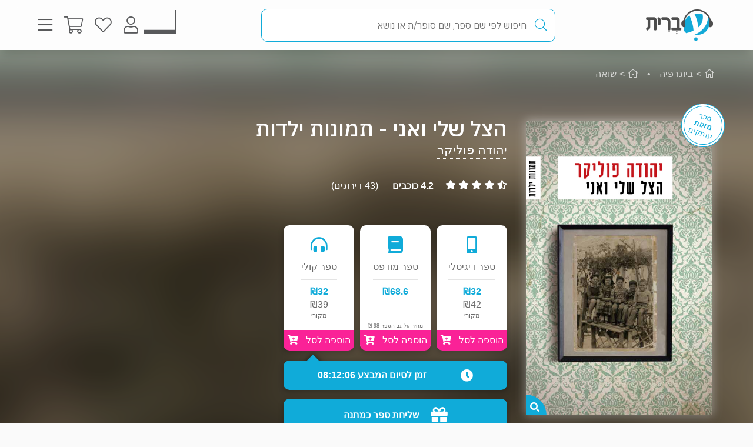

--- FILE ---
content_type: text/html; charset=utf-8
request_url: https://www.e-vrit.co.il/Product/13411
body_size: 40580
content:



<!DOCTYPE html>
<html lang="he">
<head>
    <meta charset="utf-8" />
    <meta name="viewport" content="width=device-width, initial-scale=1.0">
    <title>
       הצל שלי ואני - תמונות ילדות - יהודה פוליקר | עברית - חנות ספרים 
    </title>
    
    <meta name="description" content="ילדותו של יהודה פוליקר בצל טראומות השואה של הוריו - מסע מרגש מבית ניצולים בשכונת עולים אל לב התרבות הישראלית.                                                                                                                                                                                                                                                                                                                                                                                                                                                                                                                                                                                                                                                                                                                                                                                                                                                                                                                           " />


    <link rel="shortcut icon" type="image/x-icon" href="/favicon.ico" />
    <link rel="apple-touch-icon" type="image/x-icon" href="/ipadfavicon.png" />

    <link rel="preconnect" href="https://fonts.googleapis.com">
    <link rel="preconnect" href="https://fonts.gstatic.com" crossorigin>
    <link href="https://fonts.googleapis.com/css2?family=IBM+Plex+Sans+Hebrew:wght@100;200;300;400;500;600;700&display=swap" rel="stylesheet">
    <script src="https://www.google.com/recaptcha/api.js?onload=initLoginCaptcha&render=explicit&hl=iw" defer></script>
    <!-- PWA -->
    <meta name="theme-color" content="#ffffff" />
    <meta name="mobile-web-app-capable" content="yes">
    <meta name="apple-mobile-web-app-status-bar-style" content="black">
    <meta name="apple-mobile-web-app-title" content="חנות" />
    <meta name="application-name" content="חנות" />

    <link rel="manifest" href="/manifest.json" />
    <script src="/Scripts/Libraries/Pwa/install.js" type="text/javascript" async></script>
    <!-- End PWA -->

    <link href="/Style/site?v=t_3YKVd7mfjgWNbGkI2iv3D3m_N5ntgb0iKqcTg1ylo1" rel="stylesheet"/>


    
    <link href="/Style/product?v=yYP6dRtLopEnb8GI77aKCLib6bO3ef2Bus6JGExEzvw1" rel="stylesheet"/>

    
    <link rel="canonical" href="https://www.e-vrit.co.il/Product/13411/הצל_שלי_ואני_תמונות_ילדות" />

    <!-- Facebook Meta Tags -->
    <meta property="og:url" content="https://www.e-vrit.co.il/Product/13411/הצל_שלי_ואני_תמונות_ילדות" />
    <meta property="og:name" content="e-vrit.co.il" />
    <meta property="og:type" content="product">
    <meta property="og:title" content="הצל שלי ואני - תמונות ילדות - יהודה פוליקר | עברית - חנות ספרים ">
    <meta property="og:description" content="ילדותו של יהודה פוליקר בצל טראומות השואה של הוריו - מסע מרגש מבית ניצולים בשכונת עולים אל לב התרבות הישראלית.                                                                                                                                                                                                                                                                                                                                                                                                                                                                                                                                                                                                                                                                                                                                                                                                                                                                                                                           ">
    <meta property="og:image" content="https://www.e-vrit.co.il/Images/Products/covers_2019/poliker_master.jpg">

    <!-- Twitter Meta Tags -->
    <meta name="twitter:card" content="summary_large_image">
    <meta property="twitter:domain" content="e-vrit.co.il">
    <meta property="twitter:url" content="https://www.e-vrit.co.il/Product/13411/הצל_שלי_ואני_תמונות_ילדות">
    <meta name="twitter:title" content="הצל שלי ואני - תמונות ילדות - יהודה פוליקר | עברית - חנות ספרים ">
    <meta name="twitter:description" content="ילדותו של יהודה פוליקר בצל טראומות השואה של הוריו - מסע מרגש מבית ניצולים בשכונת עולים אל לב התרבות הישראלית.                                                                                                                                                                                                                                                                                                                                                                                                                                                                                                                                                                                                                                                                                                                                                                                                                                                                                                                           ">
    <meta name="twitter:image" content="https://www.e-vrit.co.il/Images/Products/covers_2019/poliker_master.jpg">

    <script type="application/ld+json">
    {
    "@context":"https://schema.org",
    "@type":"Book",
    "additionalType":"Product",
    "name":"הצל שלי ואני - תמונות ילדות",
    "description":"ילדותו של יהודה פוליקר בצל טראומות השואה של הוריו - מסע מרגש מבית ניצולים בשכונת עולים אל לב התרבות הישראלית.                                                                                                                                                                                                                                                                                                                                                                                                                                                                                                                                                                                                                                                                                                                                                                                                                                                                                                                           ",
    "image":"https://www.e-vrit.co.il/Images/Products/covers_2019/poliker_master.jpg",
    "url":"https://www.e-vrit.co.il/Product/13411/הצל_שלי_ואני_תמונות_ילדות",
    "author":"יהודה פוליקר",
    "publisher":"ידיעות ספרים",
    "genre":"ביוגרפיה, שואה",
        
            "numberOfPages":"231",
        
            "aggregateRating":
            {
            "@type":"AggregateRating",
            "ratingValue": "4.2",
            "reviewCount": "43"
            },
        
    "offers":
    [{
    "@type": "Offer",
    "price": "32",
    "availability": "https://schema.org/InStock",
    "priceCurrency": "ILS",
    "sku":"13411"
    }]
    }

    </script>
        <script type="application/ld+json">
        [
               {
          "@context": "https://schema.org",
          "@type": "BreadcrumbList",
          "itemListElement": [
            {
              "@type": "ListItem",
              "position": 1,
              "name": "Home",
              "item": "https://www.e-vrit.co.il/"
            },
          {
                   "@type": "ListItem",
                   "position": 2,
                   "name": "ביוגרפיה",
                   "item": "https://www.e-vrit.co.il/39/ביוגרפיה"
           }
          ]}
        
              ,
               {
          "@context": "https://schema.org",
          "@type": "BreadcrumbList",
          "itemListElement": [
            {
              "@type": "ListItem",
              "position": 1,
              "name": "Home",
              "item": "https://www.e-vrit.co.il/"
            },
          {
                   "@type": "ListItem",
                   "position": 2,
                   "name": "שואה",
                   "item": "https://www.e-vrit.co.il/40/שואה"
           }
          ]}
        
]
        </script>



    <script>
        const NEWSLETTER_TYPE_INDEX = {
            FLASHY: 1,
            KLAVIYO: 2,
            ALL: 3
        };
    </script>

    <script>
    const email = localStorage.getItem('UserEmail');
    const content_ids = ["13411A"]; // Injected from Razor
    const newsletterChoice = 2; // e.g., 1, 2, or 3
    const publisherList = ["ידיעות ספרים"];
        const illustratorList = [];
    const narratorList = ["גבי ינון"];
    const translatorList = [];
    const contentGroupList = ["מוזיקה","להטב\"ק","דור שני לשואה","תרבות","אהבת גברים","מוזיקאים"];
    const authorList = ["יהודה פוליקר"];
    const categoryList = ["ביוגרפיה","שואה"];
        if (email) {
        // Flashy: ViewContent event
        if (newsletterChoice === NEWSLETTER_TYPE_INDEX.FLASHY || newsletterChoice === NEWSLETTER_TYPE_INDEX.ALL) {
            flashy('ViewContent', {
                content_ids: content_ids
            });
        }

        // Klaviyo
        if (newsletterChoice === NEWSLETTER_TYPE_INDEX.KLAVIYO || newsletterChoice === NEWSLETTER_TYPE_INDEX.ALL) {

            function safeIdentify() {
                if (typeof klaviyo !== "undefined" && typeof klaviyo.identify === "function") {
                    klaviyo.identify({ email: email });
                } else {
                    setTimeout(safeIdentify, 100);
                }
            }

            safeIdentify();

            function safeTrackViewedProduct() {
                 if (typeof klaviyo !== "undefined" && typeof klaviyo.identify === "function") {
                     klaviyo.track('Viewed Product', {
                         ProductName: "הצל שלי ואני - תמונות ילדות",
                       ProductID: "13411A",
                         Categories: categoryList,
                            AuthorList: authorList,
                             TranslatorList: translatorList,
                             ContentGroupList: contentGroupList,
                             PublisherList: publisherList,
                             IllustratorList: illustratorList,
                             NarratorList: narratorList,
                         ImageURL: "https://images-evrit.yit.co.il/Images/Products/covers_2019/poliker_master.jpg",
                         URL: "https://www.e-vrit.co.il/Product/13411/הצל_שלי_ואני_תמונות_ילדות",
                        ProductType: 1,
                         IsDigital: true,
                         IsPrinted: true,
                         IsAudio: true,
                        NumOfPrintedPages: "231",
                         PublishMonth: 3,
                         PublishYear: 2019,
                         ProductFormat: "Digital",
                                ShortDescription: "ילדותו של יהודה פוליקר בצל טראומות השואה של הוריו - מסע מרגש מבית ניצולים בשכונת עולים אל לב התרבות הישראלית.                                                                                                                                                                                                                                                                                                                                                                                                                                                                                                                                                                                                                                                                                                                                                                                                                                                                                                                           ",
                         IsPdf: false,
                         IsLoan: true,
                        });
        } else {
            setTimeout(safeTrackViewedProduct, 100);
        }
    }

    safeTrackViewedProduct();
        }

    }
    </script>



    
<!-- Global settings -->
<script>
    var IsGoogleServicesActive = true;
    var AkamaiUrl = "https://images-evrit.yit.co.il/";
    var MaxProductRecommandations = 100;

        
            var CAPTCHA_SITE_KEY = '6Ldnq5wUAAAAAOfRWXwwIq5rBfPdUKRwAE45p7_c';
        
</script>


<script data-cfasync="false" type="text/javascript">
    var dataLayer = window.dataLayer || [];
</script>
    <!-- Google Tag Manager -->
    <script>
        (function (w, d, s, l, i) {
            w[l] = w[l] || []; w[l].push({
                'gtm.start':
                    new Date().getTime(), event: 'gtm.js'
            }); var f = d.getElementsByTagName(s)[0],
                j = d.createElement(s), dl = l != 'dataLayer' ? '&l=' + l : ''; j.async = true; j.src =
                    'https://www.googletagmanager.com/gtm.js?id=' + i + dl; f.parentNode.insertBefore(j, f);
        })(window, document, 'script', 'dataLayer', 'GTM-TLCVNG');</script>
    <!-- End Google Tag Manager -->
<!-- Json LD -->
<script type="application/ld+json">
    {
    "@context": "https://schema.org",
    "@type": "Organization",
    "url": "https://www.e-vrit.co.il/",
    "logo": "https://www.e-vrit.co.il/Images/Products/Logo/evritdigitalnprint.png",
    "sameAs":[
    "https://www.facebook.com/Evritbooks/",
    "https://www.instagram.com/e_vrit/"
    ]
    }
</script>
<script type="application/ld+json">
    {
    "@context": "https://schema.org",
    "@type": "WebSite",
    "url": "https://www.e-vrit.co.il/",
    "potentialAction": {
    "@type": "SearchAction",
    "target": "https://www.e-vrit.co.il/Search/{search_term_string}",
    "query-input": "required name=search_term_string"
    }
    }
</script>
<!-- End Json LD -->


<script defer type='text/javascript'>
    var appInsights = window.appInsights || function (config) {
        function r(config) { t[config] = function () { var i = arguments; t.queue.push(function () { t[config].apply(t, i) }) } }
        var t = { config: config }, u = document, e = window, o = 'script', s = u.createElement(o), i, f; for (s.src = config.url || '//az416426.vo.msecnd.net/scripts/a/ai.0.js', u.getElementsByTagName(o)[0].parentNode.appendChild(s), t.cookie = u.cookie, t.queue = [], i = ['Event', 'Exception', 'Metric', 'PageView', 'Trace', 'Ajax']; i.length;)r('track' + i.pop()); return r('setAuthenticatedUserContext'), r('clearAuthenticatedUserContext'), config.disableExceptionTracking || (i = 'onerror', r('_' + i), f = e[i], e[i] = function (config, r, u, e, o) { var s = f && f(config, r, u, e, o); return s !== !0 && t['_' + i](config, r, u, e, o), s }), t
    }({
        instrumentationKey: 'a7597ad6-d939-4eee-9cc1-a90731564433'
    });

    window.appInsights = appInsights;
    appInsights.trackPageView();
</script>




</head>
<body id="body">


    <script src="/Script/jquery?v=yI6vWul85TvTl5gMPjhhct2GlUSlGG3jpUUqmz5cY581"></script>

    <script src="/Script/site?v=Vf2nFvlqP7n-NB2VQMi1efGZrnKK9hNRMAyl2Pt0GYo1"></script>

    <script src="/Script/react?v=zTKqj78rr-XFVDKevHGcrHAQGBaN7nMmjHh1736rg6E1"></script>

    <script src="/Script/siteJsx?v=a18ust34LmZq52qGRXbSRHjH6eoHLxe3a1fOlkhQEns1"></script>

    <script src="/Script/Analytics?v=gyDnzE18cpAK1zUQTqpt2pBpYpUk27ASwmDXfWmCT3Y1"></script>


    <script>
        var newsLetterChoiceBody =  2;
    </script>

    <!-- Google Tag Manager (noscript) -->
    <noscript>
        <iframe src="https://www.googletagmanager.com/ns.html?id=GTM-TLCVNG"
                height="0" width="0" style="display:none;visibility:hidden"></iframe>
    </noscript>
    <!-- End Google Tag Manager (noscript) -->


    <input type="hidden" id="InputEvritC" value="" />

<script>
    
    var PersonalPageID = "332";
    var customerCategories = [10,3];
    localStorage.setItem("CustomerCategories", JSON.stringify(customerCategories));
</script>
<div class="navbar navbar-inverse navbar-fixed-top">
    <div class="container">
        <div class="navbar-header navbar-logo">
            <div class="logo">
                <a class="aLogo" href="/" title="עברית - חנות ספרים" rel="nofollow">
                    <img src="/Images/Products/NewBO/FutureLogo/2/logo_Audio22_E_E.png" alt="e-vrit.co.il" />
                </a>
            </div>

        </div>
        <div class="navbar-header navbar-search">
            <div class="search-back-button">
    <button class="btnBack btn-back-search">
        <span class="img-back-search"><i class="fas fa-arrow-right"></i></span>

    </button>
</div>

<div class="inner-search-menu">
    <div class="inner-search-textBox">
        <a class="search-icon-link" href="javascript:void(0)" >
            <i class="fas fa-search"></i>            
        </a>
        <div class="search-input-div">
            <form onsubmit="return false;">
                <input class="txtSearch" label="חיפוש" name="SearchInputVM" placeholder="חיפוש לפי שם ספר, שם סופר/ת או נושא" type="search" value="" />
            </form>

            <div class="loading-div">
    <div class="bounce1"></div>
    <div class="bounce2"></div>
    <div class="bounce3"></div>
</div>
        </div>
    </div>

</div>


        </div>
        <div class="navbar-header navbar-buttons">

            <div class="icon-bar personalPage">
                <a class="a-personalPage menu-rel" href="javascript:void(0)" title="עמוד אישי" name="personalPage" data-target="personalPageMenu" rel="nofollow">
                   <span class="personal-page-img"></span>
                    
                </a>
            </div>

            <div class="icon-bar myAccount">
                <a class="a-myAccount menu-rel" href="javascript:void(0)" title="החשבון שלי" name="myAccount" data-target="myAccountMenu" rel="nofollow">
                    <i class="fas fa-user"></i>
                </a>
            </div>

            <div class="icon-bar search">
                <a class="a-search menu-rel" href="javascript:void(0)" title="חיפוש" name="searchMenu" data-target="searchMenu" rel="nofollow">
                    <i class="fas fa-search"></i>
                </a>
            </div>

            <div class="icon-bar wishlist">
                <a class="a-wishlist menu-rel" href="javascript:void(0)" title="המועדפים שלי" name="wishlist" data-target="wishlistMenu" rel="nofollow">
                    <i class="fas fa-heart"></i>
                </a>
            </div>

            <div class="icon-bar myShoppingCart">

                <div class="hover__cart-overview">
                    <div class="arrow-up-wrraper">
                        <div class="arrow-up"></div>
                    </div>
                    <div class="hover__cart-items cart-items">
                        <div class="hover__cart-items-inner">

                        </div>
                    </div>

                    <div class="hover__cart-redirect">
                        <a class="btn-primary cart-redirect-btn" href="/ShoppingCart"><span class="btn-txt">מעבר לקופה</span></a>
                    </div>
                </div>

                <a class="a-myShoppingCart menu-rel" href="javascript:void(0)" title="סל קניות" name="shoppingCart" rel="nofollow" data-target="myShoppingCart">
                    <i class="fas fa-shopping-cart"></i>
                    <div class="num-of-items-icon"></div>
                </a>

            </div>

            <div class="icon-bar menu">
                <a class="a-menu menu-rel" href="javascript:void(0)" title="תפריט" name="menu" data-target="mainMenu" rel="nofollow">
                    <i class="fas fa-bars"></i>
                </a>
            </div>

        </div>
    </div>


</div>

<div class="menuDetails">
    <div id="mainMenu" class="evritMenu" style="display:none;">


<div class="evritMenu-container">

    <div class="generalMenu">

                <div class="menu-categories categories-mobile">
                    <ul class="menu-container">
                                <li class="li-menu-container">
                                    <a class="hasInner a-menu-container selected" target="_self" href="javascript:void(0)">
                                        <span class="menu-item-text">כל הקטגוריות</span>
                                        <i class="fas fa-chevron-down"></i>
                                    </a>

                                    <ul class=menu-open>
                                                    <li class="li-inner"><a target="_self" href=/Category/10/פרוזה_מקור>פרוזה מקור</a></li>
                                                    <li class="li-inner"><a target="_self" href=/Category/33/פרוזה_תרגום>פרוזה תרגום</a></li>
                                                    <li class="li-inner"><a target="_self" href=/Category/3/מתח_ופעולה>מתח ופעולה</a></li>
                                                    <li class="li-inner"><a target="_self" href=/Category/34/רומן_רומנטי>רומן רומנטי</a></li>
                                                    <li class="li-inner hide-li"><a target="_self" href=/Category/45/רומן_אירוטי>רומן אירוטי</a></li>
                                                    <li class="li-inner hide-li"><a target="_self" href=/Category/4/עיון>עיון</a></li>
                                                    <li class="li-inner hide-li"><a target="_self" href=/Category/11/מד_ב_ופנטזיה>מד&quot;ב ופנטזיה</a></li>
                                                    <li class="li-inner hide-li"><a target="_self" href=/Category/54/פעוטות_וילדי_גן>פעוטות וילדי גן</a></li>
                                                    <li class="li-inner hide-li"><a target="_self" href=/Category/52/ראשית_קריאה_ונוער_צעיר>ראשית קריאה ונוער צעיר</a></li>
                                                    <li class="li-inner hide-li"><a target="_self" href=/Category/53/נוער_בוגר>נוער בוגר</a></li>
                                                    <li class="li-inner hide-li"><a target="_self" href=/Category/40/שואה>שואה</a></li>
                                                    <li class="li-inner hide-li"><a target="_self" href=/Category/16/יהדות>יהדות</a></li>
                                                    <li class="li-inner hide-li"><a target="_self" href=/Category/36/מדריכים_ועצות>מדריכים ועצות</a></li>
                                                    <li class="li-inner hide-li"><a target="_self" href=/Category/37/עסקים_וניהול>עסקים וניהול</a></li>
                                                    <li class="li-inner hide-li"><a target="_self" href=/Category/42/היסטוריה_ופוליטיקה>היסטוריה ופוליטיקה</a></li>
                                                    <li class="li-inner hide-li"><a target="_self" href=/Category/39/ביוגרפיה>ביוגרפיה</a></li>
                                                    <li class="li-inner hide-li"><a target="_self" href=/Category/38/בריאות>בריאות</a></li>
                                                    <li class="li-inner hide-li"><a target="_self" href=/Category/43/פסיכולוגיה>פסיכולוגיה</a></li>
                                                    <li class="li-inner hide-li"><a target="_self" href=/Category/41/הורות_וזוגיות>הורות וזוגיות</a></li>
                                                    <li class="li-inner hide-li"><a target="_self" href=/Category/44/הגות_ופילוסופיה>הגות ופילוסופיה</a></li>
                                                    <li class="li-inner hide-li"><a target="_self" href=/Category/2/רוחניות>רוחניות</a></li>
                                                    <li class="li-inner hide-li"><a target="_self" href=/Category/49/טיולים_ופנאי>טיולים ופנאי</a></li>
                                                    <li class="li-inner hide-li"><a target="_self" href=/Category/47/בישול>בישול</a></li>
                                                    <li class="li-inner hide-li"><a target="_self" href=/Category/32/שירה>שירה</a></li>
                                                    <li class="li-inner hide-li"><a target="_self" href=/Category/57/מדע_ורפואה>מדע ורפואה</a></li>
                                                    <li class="li-inner hide-li"><a target="_self" href=/Category/59/מארזי_ספרים>מארזי ספרים</a></li>
                                                    <li class="li-inner hide-li"><a target="_self" href=/Category/60/קצרים>קצרים</a></li>
                                                    <li class="li-inner hide-li"><a target="_self" href=/Category/63/ביטבוקס_BitBooks>ביטבוקס BitBooks</a></li>
                                                <li class="read-more-btn" read-more="true">
                                                    <a href="javascript:void(0)" style="font-weight:bold;">לרשימה המלאה...</a>
                                                </li>
                                    </ul>

                                </li>
                                <li class="li-menu-container">
                                    <a class="hasInner a-menu-container selected" target="_self" href="javascript:void(0)">
                                        <span class="menu-item-text">הספר הבא שלך מחכה לך</span>
                                        <i class="fas fa-chevron-down"></i>
                                    </a>

                                    <ul class=menu-open>
                                                    <li class="li-inner"><a target="_self" href=https://discover.e-vrit.co.il/>כל הדרכים למציאת ספר</a></li>
                                                    <li class="li-inner"><a target="_self" href=https://www.e-vrit.co.il/Content/314/מגזין_עברית_>מגזין עברית</a></li>
                                                    <li class="li-inner"><a target="_self" href=https://www.e-vrit.co.il/Content/300/%D7%94%D7%94%D7%9E%D7%9C%D7%A6%D7%94_%D7%94%D7%99%D7%95%D7%9E%D7%99%D7%AA>ההמלצה היומית</a></li>
                                                    <li class="li-inner"><a target="_self" href=https://www.e-vrit.co.il/EditorBookReviewList/%D7%91%D7%99%D7%A7%D7%95%D7%A8%D7%AA_%D7%94%D7%A2%D7%95%D7%A8%D7%9A>ביקורת העורך</a></li>
                                                    <li class="li-inner hide-li"><a target="_self" href=https://www.e-vrit.co.il/AuthorInterviewList/%D7%A8%D7%90%D7%A9_%D7%91%D7%A8%D7%90%D7%A9>ראש בראש</a></li>
                                                    <li class="li-inner hide-li"><a target="_self" href=https://www.e-vrit.co.il/Content/283/%D7%91%D7%97%D7%99%D7%A8%D7%95%D7%AA_%D7%94%D7%9E%D7%91%D7%A7%D7%A8%D7%99%D7%9D>אנשי תרבות ממליצים</a></li>
                                                    <li class="li-inner hide-li"><a target="_self" href=https://www.e-vrit.co.il/Content/318/%D7%9B%D7%9F_%D7%9C%D7%A6%D7%99%D7%98%D7%95%D7%98>ציטוטים להשראה יומית</a></li>
                                                    <li class="li-inner hide-li"><a target="_self" href=https://www.e-vrit.co.il/Group/2572/%D7%A8%D7%91%D7%99_%D7%94%D7%9E%D7%9B%D7%A8_%D7%A9%D7%9C_%D7%94%D7%A9%D7%91%D7%95%D7%A2>רבי המכר של השבוע</a></li>
                                                    <li class="li-inner hide-li"><a target="_self" href=https://www.e-vrit.co.il/Content/346/%D7%99%D7%94%D7%99_%D7%96%D7%9B%D7%A8%D7%95_%D7%9B%D7%A8%D7%95%D7%9A>יהי זכרו כרוך</a></li>
                                                    <li class="li-inner hide-li"><a target="_self" href=https://www.e-vrit.co.il/Content/322/%D7%94%D7%9E%D7%9C%D7%A6%D7%95%D7%AA_%D7%AA%D7%95%D7%9C%D7%A2%D7%99_%D7%94%D7%A1%D7%A4%D7%A8%D7%99%D7%9D>המלצות תולעי הספרים</a></li>
                                                    <li class="li-inner hide-li"><a target="_self" href=https://www.e-vrit.co.il/Group/4993/%D7%9E%D7%94_%D7%A9%D7%A7%D7%95%D7%A8%D7%90_%D7%A2%D7%9B%D7%A9%D7%99%D7%95>מה שקורא עכשיו</a></li>
                                                    <li class="li-inner hide-li"><a target="_blank" href=https://www.e-vrit.co.il/bookteller>&#128302; מגדת הספרים</a></li>
                                                <li class="read-more-btn" read-more="true">
                                                    <a href="javascript:void(0)" style="font-weight:bold;">לרשימה המלאה...</a>
                                                </li>
                                    </ul>

                                </li>
                                <li class="li-menu-container">
                                    <a class="hasInner a-menu-container selected" target="_self" href="javascript:void(0)">
                                        <span class="menu-item-text">מבצעים</span>
                                        <i class="fas fa-chevron-down"></i>
                                    </a>

                                    <ul class=menu-open>
                                                    <li class="li-inner"><a target="_self" href=/Group/110/_ספרים_בחינם>&#129395; ספרים בחינם</a></li>
                                                    <li class="li-inner"><a target="_self" href=/Group/9229/המועמדים_לפרס_ספיר_2025>המועמדים לפרס ספיר 2025</a></li>
                                                    <li class="li-inner"><a target="_self" href=/Group/9242/ספרים_שיחממו_לכם_את_החורף>ספרים שיחממו לכם את החורף</a></li>
                                                    <li class="li-inner"><a target="_self" href=/Group/9264/ינואר_2026_ספרי_עיון_קוליים_לפתוח_איתם_את_הראש>ינואר 2026- ספרי עיון קוליים לפתוח איתם את הראש</a></li>
                                                    <li class="li-inner"><a target="_self" href=/Group/9327/מבצע_ינואר_2026>מבצע ינואר 2026</a></li>
                                    </ul>

                                </li>
                                    <li class="li-menu-container">
                                        <a class="a-menu-container" target="_self" href="/Group/286/ספרייה_ציבורית_דיגיטלית">ספרייה ציבורית דיגיטלית</a>
                                    </li>
                                    <li class="li-menu-container">
                                        <a class="a-menu-container" target="_self" href="/Ticket">&#127915; כרטיסיות ספרים</a>
                                    </li>
                                    <li class="li-menu-container">
                                        <a class="a-menu-container" target="_self" href="/GiftCard">&#127873; שליחת שובר מתנה</a>
                                    </li>
                                    <li class="li-menu-container">
                                        <a class="a-menu-container" target="_self" href="https://discover.e-vrit.co.il/events">&#128172; אירועים</a>
                                    </li>
                                <li class="li-menu-container">
                                    <a class="hasInner a-menu-container " target="_self" href="javascript:void(0)">
                                        <span class="menu-item-text">מידע נוסף</span>
                                        <i class="fas fa-chevron-down"></i>
                                    </a>

                                    <ul class=>
                                                    <li class="li-inner"><a target="_self" href=/content/270/מדיניות_משלוחים>מידע על משלוחים</a></li>
                                                    <li class="li-inner"><a target="_self" href=https://www.e-vrit.co.il/OrderTracking>מעקב אחר משלוח</a></li>
                                                    <li class="li-inner"><a target="_blank" href=https://www.e-vrit.co.il/Content/1/תקנון_ותנאי_שימוש>תקנון ותנאי שימוש</a></li>
                                                    <li class="li-inner"><a target="_self" href=/Content/345/מן_העיתונות>מן העיתונות</a></li>
                                                    <li class="li-inner"><a target="_self" href=https://www.e-vrit.co.il/Content/290/עברית_לעסקים>&#128188; עברית לעסקים</a></li>
                                                    <li class="li-inner"><a target="_self" href=/Content/254/הוצאות_הספרים>הוצאות הספרים</a></li>
                                                    <li class="li-inner"><a target="_self" href=https://www.e-vrit.co.il/Content/335/%D7%A4%D7%99%D7%A6_%D7%A8%D7%99%D7%9D_%D7%97%D7%93%D7%A9%D7%99%D7%9D_%D7%9C%D7%9B%D7%91%D7%95%D7%93_%D7%97%D7%95%D7%93%D7%A9_%D7%94%D7%A1%D7%A4%D7%A8_%D7%94%D7%A2%D7%91%D7%A8%D7%99>&#129417; פיצ&#39;רים חדשים בעברית</a></li>
                                    </ul>

                                </li>
                                <li class="li-menu-container">
                                    <a class="hasInner a-menu-container selected" target="_self" href="javascript:void(0)">
                                        <span class="menu-item-text">הנמכרים ביותר</span>
                                        <i class="fas fa-chevron-down"></i>
                                    </a>

                                    <ul class=menu-open>
                                                    <li class="li-inner top-sold-li">
                                                        <a class="top-sold-item" href=/Product/38581/המורדות_4_כשהיא_אוהבת><img class="top-sold-img" src="https://images-evrit.yit.co.il/Images/Products/NewBO/Products/38581/Image_loves_Master.jpg" /></a>
                                                        <div class="top-sold-div">
                                                            <span class="top-sold-name">המורדות 4 - כשהיא אוהבת</span>
                                                            <span class="top-sold-authorName">גבריאל סנדס</span>
                                                        </div>
                                                    </li>
                                                    <li class="li-inner top-sold-li">
                                                        <a class="top-sold-item" href=/Product/38573/גיבורים_בלתי_שבירים_1_הגיבור_שהיא_צריכה><img class="top-sold-img" src="https://images-evrit.yit.co.il/Images/Products/NewBO/Products/38573/Image_hero_Master.jpg" /></a>
                                                        <div class="top-sold-div">
                                                            <span class="top-sold-name">גיבורים בלתי שבירים 1 - הגיבור שהיא צריכה</span>
                                                            <span class="top-sold-authorName">אנה האקט</span>
                                                        </div>
                                                    </li>
                                                    <li class="li-inner top-sold-li">
                                                        <a class="top-sold-item" href=/Product/38435/היפהפיות_של_בוסטון_1_הצייד><img class="top-sold-img" src="https://images-evrit.yit.co.il/Images/Products/NewBO/Products/38435/Image_hunter_Master.jpg" /></a>
                                                        <div class="top-sold-div">
                                                            <span class="top-sold-name">היפהפיות של בוסטון 1 - הצייד</span>
                                                            <span class="top-sold-authorName">ל׳ ג׳יי שן (ליהי שן)</span>
                                                        </div>
                                                    </li>
                                                    <li class="li-inner top-sold-li">
                                                        <a class="top-sold-item" href=/Product/34535/עוזרת_הבית_1_עוזרת_הבית><img class="top-sold-img" src="https://images-evrit.yit.co.il/Images/Products/NewBO/Products/34535/Image_bait__Master.jpg" /></a>
                                                        <div class="top-sold-div">
                                                            <span class="top-sold-name">עוזרת הבית 1 - עוזרת הבית</span>
                                                            <span class="top-sold-authorName">פרידה מקפדן</span>
                                                        </div>
                                                    </li>
                                                    <li class="li-inner top-sold-li">
                                                        <a class="top-sold-item" href=/Product/38574/גיבורים_בלתי_שבירים_2_הגיבור_שהיא_רוצה><img class="top-sold-img" src="https://images-evrit.yit.co.il/Images/Products/NewBO/Products/38574/Image_wants_Master.jpg" /></a>
                                                        <div class="top-sold-div">
                                                            <span class="top-sold-name">גיבורים בלתי שבירים 2 - הגיבור שהיא רוצה</span>
                                                            <span class="top-sold-authorName">אנה האקט</span>
                                                        </div>
                                                    </li>
                                    </ul>

                                </li>

                    </ul>
                </div>
                <div class="menu-categories categories-dasktop">
                    <div class="productList-categories">
                        <div class="productList-label">
                            <h3>כל הקטגוריות</h3>
                        </div>
                        <div class="productList-list">
                                        <ul>
                                                    <li><a href="/Category/10/פרוזה_מקור">פרוזה מקור</a></li>
                                                    <li><a href="/Category/33/פרוזה_תרגום">פרוזה תרגום</a></li>
                                                    <li><a href="/Category/3/מתח_ופעולה">מתח ופעולה</a></li>
                                                    <li><a href="/Category/34/רומן_רומנטי">רומן רומנטי</a></li>
                                                    <li><a href="/Category/45/רומן_אירוטי">רומן אירוטי</a></li>
                                                    <li><a href="/Category/4/עיון">עיון</a></li>
                                                    <li><a href="/Category/11/מד_ב_ופנטזיה">מד&quot;ב ופנטזיה</a></li>
                                                    <li><a href="/Category/54/פעוטות_וילדי_גן">פעוטות וילדי גן</a></li>
                                                    <li><a href="/Category/52/ראשית_קריאה_ונוער_צעיר">ראשית קריאה ונוער צעיר</a></li>
                                                    <li><a href="/Category/53/נוער_בוגר">נוער בוגר</a></li>
                                                    <li><a href="/Category/40/שואה">שואה</a></li>
                                                    <li><a href="/Category/16/יהדות">יהדות</a></li>
                                                    <li><a href="/Category/36/מדריכים_ועצות">מדריכים ועצות</a></li>
                                                    <li><a href="/Category/37/עסקים_וניהול">עסקים וניהול</a></li>
                                                    <li><a href="/Category/42/היסטוריה_ופוליטיקה">היסטוריה ופוליטיקה</a></li>
                                                    <li><a href="/Category/39/ביוגרפיה">ביוגרפיה</a></li>
                                                    <li><a href="/Category/38/בריאות">בריאות</a></li>
                                                    <li><a href="/Category/43/פסיכולוגיה">פסיכולוגיה</a></li>
                                                    <li><a href="/Category/41/הורות_וזוגיות">הורות וזוגיות</a></li>
                                                    <li><a href="/Category/44/הגות_ופילוסופיה">הגות ופילוסופיה</a></li>
                                                    <li><a href="/Category/2/רוחניות">רוחניות</a></li>
                                                    <li><a href="/Category/49/טיולים_ופנאי">טיולים ופנאי</a></li>
                                                    <li><a href="/Category/47/בישול">בישול</a></li>
                                                    <li><a href="/Category/32/שירה">שירה</a></li>
                                                    <li><a href="/Category/57/מדע_ורפואה">מדע ורפואה</a></li>
                                                    <li><a href="/Category/59/מארזי_ספרים">מארזי ספרים</a></li>
                                                    <li><a href="/Category/60/קצרים">קצרים</a></li>
                                                    <li><a href="/Category/63/ביטבוקס_BitBooks">ביטבוקס BitBooks</a></li>
                                        </ul>
                        </div>
                    </div>

                    <div class="productList-other">
                        <div class="noChildrenData menu-list tab-content__single-tab">
                            <div class="productList-other-label">
                                <h3>עברית</h3>
                            </div>
                            <div class="read-more__parent">
                                <div class="productList-other-list single-tab__txt">
                                    <ul>
                                                    <li>
                                                        <a target="_self" href="/Group/286/ספרייה_ציבורית_דיגיטלית">ספרייה ציבורית דיגיטלית</a>
                                                    </li>
                                                    <li>
                                                        <a target="_self" href="/Ticket">&#127915; כרטיסיות ספרים</a>
                                                    </li>
                                                    <li>
                                                        <a target="_self" href="/GiftCard">&#127873; שליחת שובר מתנה</a>
                                                    </li>
                                                    <li>
                                                        <a target="_self" href="https://discover.e-vrit.co.il/events">&#128172; אירועים</a>
                                                    </li>
                                    </ul>
                                </div>
                            </div>
                            <div class="read-more__btn">
                                <a href="javascript:void(0)">להציג הכל...</a>
                            </div>
                        </div>

                                    <div class="menu-list parent-other-menu-list tab-content__single-tab ">
                                        <div class="productList-other-label">
                                            <h3>הספר הבא שלך מחכה לך</h3>
                                        </div>
                                        <div class="read-more__parent">
                                            <div class="productList-other-list single-tab__txt">
                                                <ul>
                                                        <li class="subMenuType_NormalLink"><a target="_self" href="https://discover.e-vrit.co.il/">כל הדרכים למציאת ספר</a></li>
                                                        <li class="subMenuType_NormalLink"><a target="_self" href="https://www.e-vrit.co.il/Content/314/מגזין_עברית_">מגזין עברית</a></li>
                                                        <li class="subMenuType_NormalLink"><a target="_self" href="https://www.e-vrit.co.il/Content/300/%D7%94%D7%94%D7%9E%D7%9C%D7%A6%D7%94_%D7%94%D7%99%D7%95%D7%9E%D7%99%D7%AA">ההמלצה היומית</a></li>
                                                        <li class="subMenuType_NormalLink"><a target="_self" href="https://www.e-vrit.co.il/EditorBookReviewList/%D7%91%D7%99%D7%A7%D7%95%D7%A8%D7%AA_%D7%94%D7%A2%D7%95%D7%A8%D7%9A">ביקורת העורך</a></li>
                                                        <li class="subMenuType_NormalLink"><a target="_self" href="https://www.e-vrit.co.il/AuthorInterviewList/%D7%A8%D7%90%D7%A9_%D7%91%D7%A8%D7%90%D7%A9">ראש בראש</a></li>
                                                        <li class="subMenuType_NormalLink"><a target="_self" href="https://www.e-vrit.co.il/Content/283/%D7%91%D7%97%D7%99%D7%A8%D7%95%D7%AA_%D7%94%D7%9E%D7%91%D7%A7%D7%A8%D7%99%D7%9D">אנשי תרבות ממליצים</a></li>
                                                        <li class="subMenuType_NormalLink"><a target="_self" href="https://www.e-vrit.co.il/Content/318/%D7%9B%D7%9F_%D7%9C%D7%A6%D7%99%D7%98%D7%95%D7%98">ציטוטים להשראה יומית</a></li>
                                                        <li class="subMenuType_NormalLink"><a target="_self" href="https://www.e-vrit.co.il/Group/2572/%D7%A8%D7%91%D7%99_%D7%94%D7%9E%D7%9B%D7%A8_%D7%A9%D7%9C_%D7%94%D7%A9%D7%91%D7%95%D7%A2">רבי המכר של השבוע</a></li>
                                                        <li class="subMenuType_NormalLink"><a target="_self" href="https://www.e-vrit.co.il/Content/346/%D7%99%D7%94%D7%99_%D7%96%D7%9B%D7%A8%D7%95_%D7%9B%D7%A8%D7%95%D7%9A">יהי זכרו כרוך</a></li>
                                                        <li class="subMenuType_NormalLink"><a target="_self" href="https://www.e-vrit.co.il/Content/322/%D7%94%D7%9E%D7%9C%D7%A6%D7%95%D7%AA_%D7%AA%D7%95%D7%9C%D7%A2%D7%99_%D7%94%D7%A1%D7%A4%D7%A8%D7%99%D7%9D">המלצות תולעי הספרים</a></li>
                                                        <li class="subMenuType_NormalLink"><a target="_self" href="https://www.e-vrit.co.il/Group/4993/%D7%9E%D7%94_%D7%A9%D7%A7%D7%95%D7%A8%D7%90_%D7%A2%D7%9B%D7%A9%D7%99%D7%95">מה שקורא עכשיו</a></li>
                                                        <li class="subMenuType_NormalLink"><a target="_blank" href="https://www.e-vrit.co.il/bookteller">&#128302; מגדת הספרים</a></li>
                                                </ul>
                                            </div>
                                        </div>
                                        <div class="read-more__btn">
                                            <a href="javascript:void(0)">להציג הכל...</a>
                                        </div>
                                    </div>
                                    <div class="menu-list parent-other-menu-list tab-content__single-tab ">
                                        <div class="productList-other-label">
                                            <h3>מבצעים</h3>
                                        </div>
                                        <div class="read-more__parent">
                                            <div class="productList-other-list single-tab__txt">
                                                <ul>
                                                        <li class="subMenuType_Sales"><a target="_self" href="/Group/110/_ספרים_בחינם">&#129395; ספרים בחינם</a></li>
                                                        <li class="subMenuType_Sales"><a target="_self" href="/Group/9229/המועמדים_לפרס_ספיר_2025">המועמדים לפרס ספיר 2025</a></li>
                                                        <li class="subMenuType_Sales"><a target="_self" href="/Group/9242/ספרים_שיחממו_לכם_את_החורף">ספרים שיחממו לכם את החורף</a></li>
                                                        <li class="subMenuType_Sales"><a target="_self" href="/Group/9264/ינואר_2026_ספרי_עיון_קוליים_לפתוח_איתם_את_הראש">ינואר 2026- ספרי עיון קוליים לפתוח איתם את הראש</a></li>
                                                        <li class="subMenuType_Sales"><a target="_self" href="/Group/9327/מבצע_ינואר_2026">מבצע ינואר 2026</a></li>
                                                </ul>
                                            </div>
                                        </div>
                                        <div class="read-more__btn">
                                            <a href="javascript:void(0)">להציג הכל...</a>
                                        </div>
                                    </div>
                                    <div class="menu-list parent-other-menu-list tab-content__single-tab ">
                                        <div class="productList-other-label">
                                            <h3>מידע נוסף</h3>
                                        </div>
                                        <div class="read-more__parent">
                                            <div class="productList-other-list single-tab__txt">
                                                <ul>
                                                        <li class="subMenuType_NormalLink"><a target="_self" href="/content/270/מדיניות_משלוחים">מידע על משלוחים</a></li>
                                                        <li class="subMenuType_NormalLink"><a target="_self" href="https://www.e-vrit.co.il/OrderTracking">מעקב אחר משלוח</a></li>
                                                        <li class="subMenuType_NormalLink"><a target="_blank" href="https://www.e-vrit.co.il/Content/1/תקנון_ותנאי_שימוש">תקנון ותנאי שימוש</a></li>
                                                        <li class="subMenuType_NormalLink"><a target="_self" href="/Content/345/מן_העיתונות">מן העיתונות</a></li>
                                                        <li class="subMenuType_NormalLink"><a target="_self" href="https://www.e-vrit.co.il/Content/290/עברית_לעסקים">&#128188; עברית לעסקים</a></li>
                                                        <li class="subMenuType_NormalLink"><a target="_self" href="/Content/254/הוצאות_הספרים">הוצאות הספרים</a></li>
                                                        <li class="subMenuType_NormalLink"><a target="_self" href="https://www.e-vrit.co.il/Content/335/%D7%A4%D7%99%D7%A6_%D7%A8%D7%99%D7%9D_%D7%97%D7%93%D7%A9%D7%99%D7%9D_%D7%9C%D7%9B%D7%91%D7%95%D7%93_%D7%97%D7%95%D7%93%D7%A9_%D7%94%D7%A1%D7%A4%D7%A8_%D7%94%D7%A2%D7%91%D7%A8%D7%99">&#129417; פיצ&#39;רים חדשים בעברית</a></li>
                                                </ul>
                                            </div>
                                        </div>
                                        <div class="read-more__btn">
                                            <a href="javascript:void(0)">להציג הכל...</a>
                                        </div>
                                    </div>

                    </div>
                        <div class="most-sold">
                                <div class="mostSoldProducts">
        <div id="react_0HNJ0FL10FQQV"><div data-reactroot=""><div class=""><div class="separate-evrit-div"><div class="titleMostSold "><div class="title-ms font-title"><h3>הנמכרים ביותר</h3></div></div><div class="mostSoldList"><div class="topSoldItemContainer"><div class="product-item-img"><a title="המורדות 4 - כשהיא אוהבת" href="/Product/38581/המורדות_4_כשהיא_אוהבת"> <img src="https://images-evrit.yit.co.il/Images/Products/NewBO/Products/38581/Image_loves_Master.jpg" alt="המורדות 4 - כשהיא אוהבת"/></a></div><div class="product-item-name">המורדות 4 - כשהיא אוהבת</div><div class="product-item-authors">גבריאל סנדס</div></div><div class="topSoldItemContainer"><div class="product-item-img"><a title="גיבורים בלתי שבירים 1 - הגיבור שהיא צריכה" href="/Product/38573/גיבורים_בלתי_שבירים_1_הגיבור_שהיא_צריכה"> <img src="https://images-evrit.yit.co.il/Images/Products/NewBO/Products/38573/Image_hero_Master.jpg" alt="גיבורים בלתי שבירים 1 - הגיבור שהיא צריכה"/></a></div><div class="product-item-name">גיבורים בלתי שבירים 1 - הגיבור שהיא צריכה</div><div class="product-item-authors">אנה האקט</div></div><div class="topSoldItemContainer"><div class="product-item-img"><a title="היפהפיות של בוסטון 1 - הצייד" href="/Product/38435/היפהפיות_של_בוסטון_1_הצייד"> <img src="https://images-evrit.yit.co.il/Images/Products/NewBO/Products/38435/Image_hunter_Master.jpg" alt="היפהפיות של בוסטון 1 - הצייד"/></a></div><div class="product-item-name">היפהפיות של בוסטון 1 - הצייד</div><div class="product-item-authors">ל׳ ג׳יי שן (ליהי שן)</div></div><div class="topSoldItemContainer"><div class="product-item-img"><a title="עוזרת הבית 1 - עוזרת הבית" href="/Product/34535/עוזרת_הבית_1_עוזרת_הבית"> <img src="https://images-evrit.yit.co.il/Images/Products/NewBO/Products/34535/Image_bait__Master.jpg" alt="עוזרת הבית 1 - עוזרת הבית"/></a></div><div class="product-item-name">עוזרת הבית 1 - עוזרת הבית</div><div class="product-item-authors">פרידה מקפדן</div></div><div class="topSoldItemContainer"><div class="product-item-img"><a title="גיבורים בלתי שבירים 2 - הגיבור שהיא רוצה" href="/Product/38574/גיבורים_בלתי_שבירים_2_הגיבור_שהיא_רוצה"> <img src="https://images-evrit.yit.co.il/Images/Products/NewBO/Products/38574/Image_wants_Master.jpg" alt="גיבורים בלתי שבירים 2 - הגיבור שהיא רוצה"/></a></div><div class="product-item-name">גיבורים בלתי שבירים 2 - הגיבור שהיא רוצה</div><div class="product-item-authors">אנה האקט</div></div></div></div></div></div></div>
    </div>
                        </div>

                </div>
                <div class="menu-evritContact">
                    <div class="menu-container">
                            <a href="/Content/192/אודות">
                                <ul>
                                    <li>
                                        <span class="side-menu-icon about"></span>
                                    </li>
                                    <li>אודות</li>
                                </ul>
                            </a>
                            <a href="https://discover.e-vrit.co.il/yezira-evrit">
                                <ul>
                                    <li>
                                        <span class="side-menu-icon publisher"></span>
                                    </li>
                                    <li>הוצאה לאור</li>
                                </ul>
                            </a>
                            <a href="/Content/330/ספרות_עצמאית_חדש">
                                <ul>
                                    <li>
                                        <span class="side-menu-icon publish"></span>
                                    </li>
                                    <li>הספר שלך בחנות</li>
                                </ul>
                            </a>
                            <a href="/ContactUs/צרו_קשר">
                                <ul>
                                    <li>
                                        <span class="side-menu-icon contact"></span>
                                    </li>
                                    <li>צרו קשר</li>
                                </ul>
                            </a>
                            <a href="https://help.e-vrit.co.il">
                                <ul>
                                    <li>
                                        <span class="side-menu-icon help"></span>
                                    </li>
                                    <li>עזרה</li>
                                </ul>
                            </a>

                        <span class="toggle-theme">
    <label class="theme-switch">
        <input type="checkbox" />
        <span class="theme-slider round"></span>
    </label>
    <span class="theme-mode-txt"></span>
</span>


                    </div>
                </div>

    </div>
</div>








    </div>
    <div id="myAccountMenu" class="myMenu" style="display:none;">
        

<ul class="menu-container">
    <li>

        <div class="userMenu myAccountMenu userDeatails">
            <div class="accountIcon myAccount">
                <i class="fas fa-smile"></i>
            </div>
            <div class="header-user-email"></div>

        </div>

    </li>
    <li>
        <a href="/CustomerDetails" title="עדכון פרטים" , rel="nofollow">
            <div class="userMenu myAccountMenu">
                <div class="accountIcon myAccount">
                    <i class="fas fa-user"></i>
                </div>
                <div class="accountText"><span>עדכון פרטים</span></div>
                <div class="accountArrow">
                    <i class="fas fa-chevron-left"></i>
                </div>
            </div>
        </a>
    </li>
    <li>
        <a href="/Wishlist" title="המועדפים שלי" , rel="nofollow">
            <div class="userMenu menu-myFavorites">
                <div class="accountIcon myFavorites">
                    <i class="fas fa-heart"></i>
                </div>
                <div class="accountText"><span>המועדפים שלי</span></div>
                <div class="accountArrow">
                    <i class="fas fa-chevron-left"></i>
                </div>
            </div>
        </a>
    </li>
    <li>
        <a href="/CustomerProducts" title="הספרים שלי" , rel="nofollow">
            <div class="userMenu menu-myBooks">
                <div class="accountIcon myBooks">
                    <i class="fas fa-book-reader"></i>
                </div>
                <div class="accountText"><span>הספרים שלי</span></div>
                <div class="accountArrow">
                    <i class="fas fa-chevron-left"></i>
                </div>
            </div>
        </a>
    </li>
    <li>
        <a href="/CustomerFollows" title="הסופרים והסופרות שלי" , rel="nofollow">
            <div class="userMenu menu-myFollows">
                <div class="accountIcon myFollows">
                    <i class="fa-solid fa-typewriter"></i>
                </div>
                <div class="accountText"><span>הסופרים והסופרות שלי</span></div>
                <div class="accountArrow">
                    <i class="fas fa-chevron-left"></i>
                </div>
            </div>
        </a>
    </li>
    
    <li>
        <a href="/CustomerOrders" title="היסטוריית הזמנות" , rel="nofollow">
            <div class="userMenu menu-myOrders">
                <div class="accountIcon myOrders">
                    <i class="fas fa-clipboard-list"></i>
                </div>
                <div class="accountText"><span>היסטוריית הזמנות</span></div>
                <div class="accountArrow">
                    <i class="fas fa-chevron-left"></i>
                </div>
            </div>
        </a>
    </li>
    <li>
        <a href="/CustomerClubMember" title="מועדון לקוחות" , rel="nofollow">
            <div class="userMenu menu-clubMember">
                <div class="accountIcon clubMember">
                    <i class="fas fa-gem"></i>
                </div>
                <div class="accountText"><span>מועדון לקוחות</span></div>
                <div class="accountArrow">
                    <i class="fas fa-chevron-left"></i>
                </div>
            </div>
        </a>
    </li>
    <li>
        <a href="/CustomerDevices" title="מכשירים" , rel="nofollow">
            <div class="userMenu menu-myDevices">
                <div class="accountIcon myDevices">
                    <i class="fas fa-tablet-alt"></i>
                </div>
                <div class="accountText"><span>מכשירים</span></div>
                <div class="accountArrow">
                    <i class="fas fa-chevron-left"></i>
                </div>
            </div>
        </a>
    </li>
    <li>
        <a href="/CustomerBenefits" title="קופונים" , rel="nofollow">
            <div class="userMenu menu-myBenefits">
                <div class="accountIcon myBenefits">
                    <i class="fas fa-ticket-alt"></i>
                </div>
                <div class="accountText"><span>כרטיסיות וקופונים</span></div>
                <div class="accountArrow">
                    <i class="fas fa-chevron-left"></i>
                </div>
            </div>
        </a>
    </li>

    <li>
        <a id="logout" href="javascript:void(0)" title="התנתקות" , rel="nofollow">
            <div class="userMenu menu-logout">
                <div class="accountIcon logout">
                    <i class="fas fa-door-open"></i>
                </div>
                <div class="accountText"><span>התנתקות</span></div>
                <div class="accountArrow">
                    <i class="fas fa-chevron-left"></i>
                </div>
            </div>
        </a>
    </li>
</ul>
    </div>

    <div id="searchMenu" class="searchMenu" style="display:none;">
        <div class="search-back-button">
    <button class="btnBack btn-back-search">
        <span class="img-back-search"><i class="fas fa-arrow-right"></i></span>

    </button>
</div>

<div class="inner-search-menu">
    <div class="inner-search-textBox">
        <a class="search-icon-link" href="javascript:void(0)" >
            <i class="fas fa-search"></i>            
        </a>
        <div class="search-input-div">
            <form onsubmit="return false;">
                <input class="txtSearch" label="חיפוש" name="SearchInputVM" placeholder="חיפוש לפי שם ספר, שם סופר/ת או נושא" type="search" value="" />
            </form>

            <div class="loading-div">
    <div class="bounce1"></div>
    <div class="bounce2"></div>
    <div class="bounce3"></div>
</div>
        </div>
    </div>

</div>


    </div>
    <div class="autoCompleteDivResults" style="display: none;" data-results=""></div>
</div>

    <div class="overlay"></div>
    <div class="container body-content">

        <div class="accept-cookie-container" style="display:none;">
            <div class="accept-cookie">
                <span class="spn-cookie-text">🍪 אנחנו משתמשים בעוגיות כי אין כמו ספרים ועוגיות לשיפור החוויות. </span>
                <a class="a-cookie-link" href="/Content/3/מדיניות_פרטיות">קראו עוד על מדיניות הפרטיות שלנו</a>
                <div class="div-cookie-link"><a class="a-cookie-btn" href="javascript:void(0)">הבנתי</a></div>
            </div>
        </div>

        




<div id="react_0HNJ0FL10FQV5"></div>

<div class='max-image'>
    <div class="max-image__inner">
        <img src='https://images-evrit.yit.co.il/Images/Products/covers_2019/poliker_master.jpg' alt="הצל שלי ואני - תמונות ילדות" />
        <div class="max-image__cover-text">רק מזכירים לך שלא שופטים ספר לפי הכריכה שלו 😉</div>
        <div class="max-image__close"></div>
    </div>
</div>

<div id="p-page-top" class="product-div product-page" data-pid="13411" data-book-name="הצל שלי ואני - תמונות ילדות" data-product-type="1">

    <div class="product-page__product-top">
        <div class="product-top__blur-background">
            <img class="blur-background__img" src="https://images-evrit.yit.co.il/Images/Products/covers_2019/poliker_master.jpg" alt="הצל שלי ואני - תמונות ילדות" />
        </div>
        <div id="react_0HNJ0FL10FQV6"><div class="breadcrumb-render" data-reactroot=""></div></div>

        <div class="product-top__content">
            <div class="product-top__right-side">
                <div class="top-info__book-info">

                    <div class="book-info__product-image">
                            <div class="product-page__book-stamp">
                                <div class="book-stamp__inner">
                                    <div class="inner__txt">מכר <div class="txt__bold">מאות</div>עותקים</div>
                                </div>
                            </div>


                        <a data-image-max="https://images-evrit.yit.co.il/Images/Products/covers_2019/poliker_master.jpg" class="image-max-size" href="javascript:void(0)">
                            <img src="https://images-evrit.yit.co.il/Images/Products/covers_2019/poliker_master.jpg" alt="הצל שלי ואני - תמונות ילדות" />
                            <span class="book-info__magnifying-glass">
                                <i class="fas fa-search"></i>
                            </span>
                        </a>
                    </div>
                </div>
            </div>

            <div class="product-top__left-side">
                <div class="product-page__top-info">

                    <div class="top-info__book-info">
                        <div class="btn-action-mobile">
                            <div id="react_0HNJ0FL10FQV7"><div class="book-info__favorite add-to-favorites" pid="13411" data-reactroot=""><div class="favorite__btn"><span class="btn__icon"><i class="wishlist-icon"></i></span></div></div></div>
                            <div id="react_0HNJ0FL10FQV8"><div class="share-btn" data-reactroot=""><span class="btn__icon"><i class="share-icon fa-solid fa-share-nodes"></i></span></div></div>
                        </div>
                        <div class="book-info__product-image">

                            <a data-image-max="https://images-evrit.yit.co.il/Images/Products/covers_2019/poliker_master.jpg" class="image-max-size" href="javascript:void(0)">
                                <img src="https://images-evrit.yit.co.il/Images/Products/covers_2019/poliker_master.jpg" alt="הצל שלי ואני - תמונות ילדות" />


                                <span class="book-info__magnifying-glass">
                                    <i class="fas fa-search"></i>
                                </span>
                            </a>
                        </div>

                        <div class="book-info__book-stamp-ctr">
                                <div class="product-page__book-stamp">

                                    <div class="book-stamp__inner">
                                        <div class="inner__txt">מכר <div class="txt__bold">מאות</div>עותקים</div>
                                    </div>

                                </div>
                        </div>

                    </div>

                    <div class="top-info__general-info">

                        <div class="general-info__headlines">
                            <h1 class="headlines__book-name">הצל שלי ואני - תמונות ילדות</h1>
                            <div class="headlines__book-author">
                                

<a href='/Author/8040/יהודה_פוליקר'>יהודה פוליקר</a>


                            </div>
                        </div>
                        
                        <div class="general-info__book-review">
                            <div class="book-review-scroll-to-reviews" >
                                    <span class="book-review__top-stars">

                                            <i class="fas fa-star"></i>
                                            <i class="fas fa-star"></i>
                                            <i class="fas fa-star"></i>
                                            <i class="fas fa-star"></i>
                                                                                    <i class="fas fa-star-half-alt"></i>
                                                                            </span>
                                    <span class="book-review__top-review-info">
                                        <span class="top-review-info__avg-review">
                                            4.2 כוכבים
                                        </span>
                                            <span data-total-reviews="43" class="top-review-info__total-reviews">(43 דירוגים)</span>

                                    </span>
                            </div>
                        </div>

                        <div id="react_0HNJ0FL10FQV9"><div data-reactroot=""><div class="general-info__product p-num-boxes-3"><div class="product__main-btns"><div class="product__price-btn"><div class="price-btn-container "><div class="price-btn__inner NotPurchased" data-btn="digital-btn"><div class="p-top"><span class="book-icon"><i class="fas fa-mobile-alt"></i></span><div class="digital__txt p-txt">ספר דיגיטלי</div><span class="line"></span></div><div class="p-middle"><div class="loading-div"><div class="bounce1"></div><div class="bounce2"></div><div class="bounce3"></div></div></div><div class="p-bottom"><div class="digital__add-cart p-btn"><span class="p-icon-txt"></span><span class="add-cart__icon p-icon"></span></div></div></div></div><div class="price-btn-container "><div class="price-btn__inner NotPurchased" data-btn="printed-btn"><div class="p-top"><span class="book-icon"><i class="fas fa-book"></i></span><div class="printed__txt p-txt">ספר מודפס</div><span class="line"></span></div><div class="p-middle"><div class="loading-div"><div class="bounce1"></div><div class="bounce2"></div><div class="bounce3"></div></div></div><div class="p-bottom"><div class="printed__add-cart p-btn"><span class="p-icon-txt"></span><span class="add-cart__icon p-icon"></span></div></div></div></div><div class="price-btn-container "><div class="price-btn__inner NotPurchased" data-btn="audio-btn"><div class="p-top"><span class="book-icon"><i class="fas fa-headphones-alt"></i></span><div class="audio__txt p-txt">ספר קולי</div><span class="line"></span></div><div class="p-middle"><div class="loading-div"><div class="bounce1"></div><div class="bounce2"></div><div class="bounce3"></div></div></div><div class="p-bottom"><div class="audio__add-cart p-btn"><span class="p-icon-txt"></span><span class="add-cart__icon p-icon"></span></div></div></div></div></div><div data-btn="gift-btn" class="price-btn__gift-book gift-book  gift-format "><div class="base-gift-btn undefined " data-btn="gift-btn"><a class="base-gift-btn-link "> <span class="gift_send-gift p-btn"><span class="send-gift__icon p-b-icon p-icon"></span></span><span class="gift__txt p-txt">שליחת ספר כמתנה</span></a></div><div class="extra-gift-btns" data-btn="gift-btn-after" style="display:none"><a class="format-btn undefined extragift-book gift-digital" data-format="digital" data-btn="gift-btn"><span class="gift__txt p-txt ">דיגיטלי</span><span class="gift_send-gift p-btn"><span class="send-gift__icon p-icon p-d-icon"></span></span></a><a class="format-btn undefined extragift-book gift-audio" data-format="audio" data-btn="gift-btn"><span class="gift__txt p-txt">קולי</span><span class="gift_send-gift p-icon p-btn"><span class="send-gift__icon p-icon p-a-icon"></span></span></a></div></div><div class="book-info__favorite add-to-favorites" pid="13411"><div class="favorite__btn"><span class="btn__icon"><i class="wishlist-icon"></i></span></div></div></div></div></div></div>
                    </div>
                </div>
            </div>
        </div>
    </div>

    <div class="product-page__product-content">
        <div class="product-page__right-side">


<div class="audio-player-div disabled" data-platform="desktop-audio-player">
    <div class="player-right">
        <div class="player-duration">
            <button class="playback-rate"></button>
            <span class="duration-txt"></span>
            
            <input data-touching="false" type="range" step="any" class="duration-range" value="0">

        </div>
        <div class="player-txt">האזנה לדוגמה מהספר</div>
    </div>
    <audio class="audio-player"  src="https://ebook-audio-books-upload-prod-public.s3.eu-central-1.amazonaws.com/13411/EAPB13411-000.mp3" type="audio/mpeg" preload="metadata"></audio>
    <button class="audio-player__btn" data-audio-player-state="pause" disabled>
        <i class="fas fa-play"></i>
    </button>
</div>

            <div class="page-bottom__product-details">
                <div class="product-details__title single-tab__headline">
                    <h2>עוד על הספר</h2>
                </div>
                <div class="product-details__content">
                    <ul>

                                                                            <li>
                                <span class="content__title">הוצאה:</span>
                                <span class="content__name">
                                    
<a href='/Publisher/1/ידיעות_ספרים'  class='link'>ידיעות ספרים</a>


                                </span>
                            </li>
                        <li>
                            <span class="content__title">תאריך הוצאה:</span>
                                <span class="content__name">מרץ 2019</span>
                        </li>
                            <li>

                                <span class="content__title">קטגוריה:</span>

                                <span class="content__name">

                                    

<a href='/Category/39/ביוגרפיה' class='link'>ביוגרפיה</a>, <a href='/Category/40/שואה' class='link'>שואה</a>

                                </span>


                            </li>
                                                    <li>
                                <span class="content__title">מספר עמודים:</span>
                                <span class="content__name">231 עמ' מודפסים</span>
                            </li>
                                                    <li>
                                <span class="content__title">זמן קריאה משוער:</span>
                                <span class="content__name">

                                    3 שעות
                                    ו 51 דק'
                                </span>
                            </li>
                                                    <li>
                                <span class="content__title">קריינות:</span>
                                <span class="content__name">
                                    
<a href='/Narrator/7/גבי_ינון'  class='link'>גבי ינון</a>


                                </span>
                            </li>

    <li>
        <span class="content__title">זמן האזנה:</span>
        <span class="content__name">
6 שעות
ו 54 דק'        </span>
    </li>

                    </ul>
                    <div class="product-extra__content">
                                                    <div class="content__loan-product">
                                <span class="loan-product__img">
                                    <i class="fas fa-check-circle"></i>
                                </span>
                                <a href="https://help.e-vrit.co.il/hc/he/articles/360004210239" target="_blank"><span class="loan-product__txt">ספרייה ציבורית דיגיטלית</span></a>
                            </div>
                                                        <a href="/ProductListTicket/4915/כרטיסיית_אוהבי_ספר" class="content__ticket-product">
                                    <span class="ticket-product__img">
                                        <i class="fas fa-ticket-alt"></i>
                                    </span>
                                    <span class="ticket-product__txt">
                                        ניתן לרכישה בכרטיסיית אוהבי ספר 
                                    </span>
                                </a>
                                <a href="/ProductListTicket/3841/כרטיסיית_חובבי_קריאה" class="content__ticket-product">
                                    <span class="ticket-product__img">
                                        <i class="fas fa-ticket-alt"></i>
                                    </span>
                                    <span class="ticket-product__txt">
                                        ניתן לרכישה בכרטיסיית חובבי קריאה 
                                    </span>
                                </a>
                    </div>
                </div>
            </div>
            <div class="page-bottom__about-author">
                            <div class="tab-content__single-tab slider-tab tab-content__about-author">
                                <div class="read-more__parent">
                                    <div class="single-tab__txt">
                                        <div class="author-bio">
                                            <div class="author-name-title single-tab__headline">
                                                <a href="/Author/8040/יהודה_פוליקר"><h2>יהודה פוליקר</h2></a>
                                                <div id="react_0HNJ0FL10FQVA"><div class="follow-author add-follow-author" authorid="8040" data-reactroot=""><div class="follow_btn"><span class="btn_icon"><i class="fas fa-user"></i><i class="follow-icon"></i></span><span class="btn_txt">הוספה למעקב</span></div></div></div>
                                            </div>

                                            <div class="author-description">
                                                <div>
	יהודה פוליקר (נולד ב-25 בדצמבר 1950 בשם ליאונידס פּוליקאריס) הוא זמר, מוזיקאי ויוצר ישראלי, היוצר במגוון סגנונות ובנושאים הקשורים לחברה הישראלית.</div>
<div>
	&nbsp;</div>
<div>
	פוליקר פרץ לתודעה הציבורית כסולנהּ ומנהיגהּ של להקת הרוק &quot;בנזין&quot; בשנות השמונים. לאחר פירוקה פנה לקריירת סולו מגוונת, המשלבת רוק, פופ ומוזיקה עממית יוונית. מלבד שירה, פוליקר גם מנגן במספר רב של כלים, מלחין, הן את שיריו שלו והן עבור אמנים אחרים. הוא כותב שירים, ואף עוסק בציור. חלק ניכר משיריו של פוליקר עוסק בהיותו דור שני לשואה ובטרגדיות אישיות שלו.</div>

                                            </div>

                                        </div>
                                    </div>
                                </div>
                                <div class="read-more__btn">
                                    <div class="read-more__gradient read-more__gradient-div"></div>
                                    <a href="javascript:void(0)">לקרוא עוד...</a>
                                </div>


                            </div>
            </div>

                <div class="page-bottom__group-tags">
                    <div class="group-tags__title single-tab__headline">
                        <h2>נושאים</h2>
                    </div>
                    <div class="group-tags__content">
<a class="content__name" href="/Group/855/%D7%9E%D7%95%D7%96%D7%99%D7%A7%D7%94">מוזיקה</a><a class="content__name" href="/Group/900/%D7%9C%D7%94%D7%98%D7%91_%D7%A7">להטב&quot;ק</a><a class="content__name" href="/Group/1234/%D7%93%D7%95%D7%A8_%D7%A9%D7%A0%D7%99_%D7%9C%D7%A9%D7%95%D7%90%D7%94">דור שני לשואה</a><a class="content__name" href="/Group/1621/%D7%AA%D7%A8%D7%91%D7%95%D7%AA">תרבות</a><a class="content__name" href="/Group/1752/%D7%90%D7%94%D7%91%D7%AA_%D7%92%D7%91%D7%A8%D7%99%D7%9D">אהבת גברים</a><a class="content__name" href="/Group/2211/%D7%9E%D7%95%D7%96%D7%99%D7%A7%D7%90%D7%99%D7%9D">מוזיקאים</a>                    </div>

                </div>


        </div>

        <div class="product-page__left-side data-page-for-slider">
            <div data-is-device="true" class="product-page__book-info page-info first-chapter__div">
                <div class="book-info__tab-slider tab-slider">
                    <ul>
                                <li><a data-target="tab-content__about-book" class="active" href="javascript:void(0)">תקציר</a><span class="line active"></span></li>
                                <li><a data-target="tab-content__first-chapter" href="javascript:void(0)">קריאת פרק ראשון</a><span class="line"></span></li>
                                <li><a data-target="tab-content__about-author" href="javascript:void(0)">על הסופר/ת</a><span class="line"></span></li>


                    </ul>
                </div>


                <div data-mode="first-chapter__day-mode" class="book-info__tab-content tab-content first-chapter__content first-chapter__day-mode">

                        <div class="tab-content__single-tab slider-tab tab-content__about-book evrit-content active-content">
                            <div class="single-tab__headline">
                                <h2>תקציר</h2>
                            </div>


<div class="audio-player-div disabled" data-platform="mobile-and-tablet-audio-player">
    <div class="player-right">
        <div class="player-duration">
            <button class="playback-rate"></button>
            <span class="duration-txt"></span>
            
            <input data-touching="false" type="range" step="any" class="duration-range" value="0">

        </div>
        <div class="player-txt">האזנה לדוגמה מהספר</div>
    </div>
    <audio class="audio-player"  src="https://ebook-audio-books-upload-prod-public.s3.eu-central-1.amazonaws.com/13411/EAPB13411-000.mp3" type="audio/mpeg" preload="metadata"></audio>
    <button class="audio-player__btn" data-audio-player-state="pause" disabled>
        <i class="fas fa-play"></i>
    </button>
</div>

                            <div class="read-more__parent">
                                <div class="single-tab__txt">
                                    <p>רכבת יוצאת מרציף של תחנה. איש שהיה פעם ילד יושב וצופה בנוף המתחלף, והמראות רצים לו מול העיניים. הנופים הניבטים אליו מבעד לחלון מזכירים לו תמונות מעבר רחוק.</p><p>האיש שהיה פעם ילד חוזר הביתה, אל השכונה שלו, והוא איש אחר, אדם בוגר. הוא מנסה למיין את הזיכרונות, לפענח אותם, אבל הכל השתנה כאן: קולות הציפורים כמעט לא נשמעים כמו אז, הירוק של ילדותו הולך ונעלם, שבילי העפר הפכו לכבישי אספלט, והעצים לאורך השדרה, שפעם כאילו נגעו בשמים, נראים עכשיו קטנים יותר, עטופים אבק חום.</p><p>כאן היה פעם הבית שלו. כאן פקח לראשונה את עיניו. כאן שמע לראשונה את הצלילים.</p><p><strong>הצל שלי ואני</strong> מביא תמונות מימי ילדותו והתבגרותו של <strong>יהודה פוליקר</strong>, אחד המוכשרים והאהובים ביותר בין המוזיקאים והזמרים של ישראל: תמונות של ילדות בעיר פרברית, בשכונת עולים של ראשית ימי המדינה, ובמיוחד - בבית שמוֹראוֹת המלחמה ממשיכים לחיות בו ולהקדיר את שלוותו. עברם של זוג ההורים - שניהם יוצאי סלוניקי, עיר שהרוב הגדול של יהודיה נשלחו למחנות המוות - כמו מטיל צל כבד על הילד שמנסה רק לגדול ולהיות כמו כולם. אז לא, הוא לא יהיה כמו כולם, אבל מה שהוא כן יהיה - עתיד להיות חלק מהותי בתרבות של כולנו.</p><p><strong>הצל שלי ואני</strong> הוא מסמך מרגש בכנותו ובישירותו, ביכולת ההתבוננות שלו, במבטו הילדותי&ndash;ובוגר כאחד. ספר שקשה להניח מן היד.</p>
                                </div>
                            </div>
                            <div class="read-more__btn">
                                <a data-is-description="true" href="javascript:void(0)">לקרוא עוד...</a>
                            </div>

                        </div>

                                            <div id="first-chapter" class="tab-content__single-tab tab-content__first-chapter slider-tab">
                            <div class="single-tab__headline">
                                <h2>פרק ראשון</h2>
                            </div>
                            <div data-btn-mode="day-mode" class="first-chapter-interface first-chapter__btns day-mode">
                                <a data-btn="font-decrease" class="first-chapter__btn font-decrease" href="javascript:void(0)">
                                    <span class="font-decrease__icon first-chapter__icon"></span>
                                </a>
                                <a data-btn="font-increase" class="first-chapter__btn font-increase" href="javascript:void(0)">
                                    <span class="font-increase__icon first-chapter__icon"></span>
                                </a>
                                <a data-btn="mode-view" class="first-chapter__btn mode-view" href="javascript:void(0)">
                                    <span class="mode-view__icon first-chapter__icon"></span>
                                </a>
                            </div>
                            <div class="single-tab__txt first-chapter__txt evrit-content " data-is-pdf="False">
                                <h1 style="text-align: center;">
	האיש שהיה פעם ילד</h1>
<div>
	רכבת יוצאת מרציף של תחנה. איש שהיה פעם ילד יושב וצופה בנוף המתחלף, והמראות רצים לו מול העיניים. הנופים הניבטים אליו מבעד לחלון מזכירים לו תמונות מעבר רחוק.</div>
<div>
	האיש שהיה פעם ילד נוסע עכשיו בכיוון ההפוך, בדרך חזרה אל מי שהוא היה פעם. נוסע לבקר את הוריו.</div>
<div>
	האיש שהיה פעם ילד חוזר הביתה, אל השכונה שלו, והוא איש אחר, אדם בוגר. הוא מנסה למיין את הזיכרונות, לפענח אותם, אבל הכל השתנה כאן: קולות הציפורים כמעט לא נשמעים כמו אז, הירוק של ילדותו הולך ונעלם, שבילי העפר הפכו לכבישי אספלט, והעצים לאורך השדרה, שפעם כאילו נגעו בשמים, נראים עכשיו קטנים יותר, עטופים אבק חום.</div>
<div>
	כאן היה פעם הבית שלו. כאן פקח לראשונה את עיניו. כאן שמע לראשונה את הצלילים.</div>
<div>
	&nbsp;</div>
<div>
	&nbsp;</div>
<h1 style="text-align: center;">
	השלג הגדול</h1>
<div>
	&quot;אתה נולדת באמבולנס שכמעט נתקע בשלג&quot;, אמרה לי אמא. &quot;זאת היתה אחת הפעמים היחידות שאני זוכרת שירד שלג עד גובה הברכיים&quot;.</div>
<div>
	הרבה שנים מלווה אותי הסיפור על &quot;השלג הגדול&quot; שירד באופן פתאומי ברחבי הארץ. &quot;אתה נולדת ביום לבן, והיית הלידה הכי קלה שהיתה לי&quot;.</div>
<div>
	יותר מאוחר אני קולט עוד נימה בדברים של אמא: אותך בעצם לא רציתי.</div>
<div>
	כשגדלתי, היא סיפרה לי בגילוי־לב: &quot;היו לי כבר ארבעה ילדים, ואמרתי לעצמי: די, אין לי כוח לעוד ילד. זה אבא שלך, הוא זה שרצה אותך. הוא חלם בלילה שאמא שלו באה לבקר אותו, ראה בזה סימן. הוא חשב שהנה היא חוזרת אליו והוא יקרא לה פֶּרְלָה (פנינה). ומה נהיָה? בא לי עוד פֶּה להאכיל. יוּדֶקוֹ קטן&quot;.</div>
<div>
	הכל בצחוק כמובן, היא לא ממש מתכוונת, אבל הילד שומע, סופג את רוח הדברים. אם אמא תמיד חסרת סבלנות ואם אין לה כוח לעוד ילד, למה שהיא תרצה אותו?</div>
<div>
	מרגע שהתחלתי להבין קצת יותר, קלטתי שאת החיים שלי אני חייב לאבא. הוא זה שמנע ממנה לעשות הפלה, הוא זה שטיפל בי, הוא זה שידע לחבק ולאהוב.</div>
<div>
	והוא גם דאג שאדע את זה, שבזכותו אני קיים.</div>
<div>
	אני יודע: אמא נתנה לכולנו את מה שיכלה וידעה לתת, אבל בשבילנו זה היה מעט מדי. האימהוּת בשבילה היתה עול. כשאגדל, הדברים ישתנו.</div>
<div>
	איזו התחלה לחיים.</div>
<div>
	בוקר אחד ההורים שלי יצאו לעבודה והשאירו אותי בעריסה, תינוק בן שנה ומשהו, עם אסתר אחותי, בּייבּיסיטר בת שש. היא היתה בטח שקועה ב&quot;חמש אבנים&quot;, משחק הילדוּת שלה. ואני בכיתי וייללתי, רציתי שמישהו יחבק אותי. רציתי את אמא שלי, את אבא שלי, שיאכילו אותי, שיחליפו לי את החיתול הרטוב, שיוציאו אותי מהמיטה ויחזיקו אותי על הידיים. בכיתי עד ששקעתי בתהום.</div>
<div>
	רעיון לא מוצלח, להשאיר ככה תינוק עם ילדה בת שש, שמנסה להרגיע את הבכי שלו עם לֶבֶּן בכפית. התגובה שלי היתה הקאות ושלשולים. כמעט התייבשתי.</div>
<div>
	כשאבא חזר וראה מה קורה לי, הוא רץ מייד לקרוא לשכנה היוונייה שלנו, רחל, המומחית למרקחות עשבים ולכל מיני תרופות סבתא, והיא רקחה לי תרופה מיוחדת.</div>
<div>
	חיי שוב ניצלו בזכות אבא.</div>
<div>
	&nbsp;</div>
<div>
	&nbsp;</div>
<h1 style="text-align: center;">
	מבטים</h1>
<div>
	אני בן שנתיים־שלוש, עומד על כיסא אחרי מקלחת. אמא מנגבת אותי אבל אני מַפנה את המבט אל אבא. אין מקום חם ואוהב יותר מהחיבוק של אבא. אני אוהב את המגע שלו, את הריח שלו, את כל־כולו. כשאבא מתכונן לצאת לעבודה אני מנדנד את המעקה של מיטת התינוק שלי ובוכה בהיסטריה. אני מושיט אליו ידיים, רוצה ללכת איתו. אבל הוא לא לוקח אותי.</div>
<div>
	אם אבא לא היה עובד, הוא בטח היה נשאר איתי בבית כל היום. אבל אבא עובד. הוא יוצא בבוקר לעבודה וחוזר לפנות ערב. וכשהוא נכנס הביתה אני מזנק ישר אל החיבוק החם שלו. מחוץ לזרועותיו של אבא העולם הוא בועה עמומה ומרוחקת. אבא הוא המקלט שלי, המשך של הגוף שלי, בלעדיו העולם לא קיים.</div>
<div>
	מה אני יודע על העולם? כמעט כלום. אמא נפתחת ונסגרת כמו צדף, לפי מצב הרוח. גם אני שוקע בהסתגרות עמוקה, מפַתח מין חשדנות וחוסר אמון כלפי אמא. אין לה זמן או רצון או יכולת לטפל בעוד ילד. אמא לא מחבקת, לא מלטפת, לא מעניקה לי גוף להתרפק עליו.</div>

                            </div>
                                <div class="first-chapter-modal read-more__btn">
                                    
                                    <a data-target="tab-content__first-chapter" href="javascript:void(0)">לקרוא עוד...</a>
                                </div>
                        </div>
                                                    <div class="tab-content__single-tab slider-tab tab-content__about-author">
                                    <div class="read-more__parent">

                                        <div class="single-tab__txt">

                                            <div class="author-bio">
                                                <div class="author-name-title">
                                                    <a href="/Author/8040/יהודה_פוליקר">
                                                        <h3>יהודה פוליקר</h3>
                                                    </a>
                                                    <div id="react_0HNJ0FL10FQVB"><div class="follow-author add-follow-author" authorid="8040" data-reactroot=""><div class="follow_btn"><span class="btn_icon"><i class="fas fa-user"></i><i class="follow-icon"></i></span><span class="btn_txt">הוספה למעקב</span></div></div></div>
                                                </div>
                                                <div class="author-description">
                                                    <div>
	יהודה פוליקר (נולד ב-25 בדצמבר 1950 בשם ליאונידס פּוליקאריס) הוא זמר, מוזיקאי ויוצר ישראלי, היוצר במגוון סגנונות ובנושאים הקשורים לחברה הישראלית.</div>
<div>
	&nbsp;</div>
<div>
	פוליקר פרץ לתודעה הציבורית כסולנהּ ומנהיגהּ של להקת הרוק &quot;בנזין&quot; בשנות השמונים. לאחר פירוקה פנה לקריירת סולו מגוונת, המשלבת רוק, פופ ומוזיקה עממית יוונית. מלבד שירה, פוליקר גם מנגן במספר רב של כלים, מלחין, הן את שיריו שלו והן עבור אמנים אחרים. הוא כותב שירים, ואף עוסק בציור. חלק ניכר משיריו של פוליקר עוסק בהיותו דור שני לשואה ובטרגדיות אישיות שלו.</div>

                                                </div>
                                            </div>
                                        </div>
                                    </div>
                                </div>
                    

                </div>

            </div>
            <div class="product-page__page-bottom">
                <div class="tablet__p-details-group-tags">
                    <div class="page-bottom__product-details">
                        <div class="product-details__title">
                                <h2>עוד על הספר</h2>
                        </div>
                        <div class="product-details__content">
                            <ul class="content__ul">

                                                                                                    <li>
                                        <span class="content__title">הוצאה:</span>
                                        

                                        <span class="content__name">
                                            
<a href='/Publisher/1/ידיעות_ספרים'  class='link'>ידיעות ספרים</a>


                                        </span>

                                    </li>
                                                                    <li>
                                        <span class="content__title">תאריך הוצאה:</span>
                                        <span class="content__name">מרץ 2019</span>
                                    </li>
                                                                    <li>

                                        <span class="content__title">קטגוריה:</span>
                                        

                                        <span class="content__name">
                                            

<a href='/Category/39/ביוגרפיה' class='link'>ביוגרפיה</a>, <a href='/Category/40/שואה' class='link'>שואה</a>

                                        </span>


                                    </li>
                                                                    <li>
                                        <span class="content__title">מספר עמודים:</span>
                                        <span class="content__name">231 עמ' מודפסים</span>
                                    </li>
                                                                    <li>
                                        <span class="content__title">זמן קריאה משוער:</span>
                                        <span class="content__name">

                                            3 שעות
                                            ו 51 דק'
                                        </span>
                                    </li>
                                                                    <li>
                                        <span class="content__title">קריינות:</span>
                                        <span class="content__name">
                                            
<a href='/Narrator/7/גבי_ינון'  class='link'>גבי ינון</a>


                                        </span>
                                    </li>

    <li>
        <span class="content__title">זמן האזנה:</span>
        <span class="content__name">
6 שעות
ו 54 דק'        </span>
    </li>

                            </ul>
                            <div class="product-extra__content">

                                    <div class="content__loan-product">
                                        <span class="loan-product__img">
                                            <i class="fas fa-check-circle"></i>
                                        </span>
                                        <a href="https://help.e-vrit.co.il/hc/he/articles/360004210239" target="_blank"><span class="loan-product__txt">ספרייה ציבורית דיגיטלית</span></a>
                                    </div>
                                                                        <a href="/ProductListTicket/4915/כרטיסיית_אוהבי_ספר" class="content__ticket-product">
                                            <span class="ticket-product__img">
                                                <i class="fas fa-ticket-alt"></i>
                                            </span>
                                            <span class="ticket-product__txt">
                                                ניתן לרכישה בכרטיסיית אוהבי ספר 
                                            </span>
                                        </a>
                                        <a href="/ProductListTicket/3841/כרטיסיית_חובבי_קריאה" class="content__ticket-product">
                                            <span class="ticket-product__img">
                                                <i class="fas fa-ticket-alt"></i>
                                            </span>
                                            <span class="ticket-product__txt">
                                                ניתן לרכישה בכרטיסיית חובבי קריאה 
                                            </span>
                                        </a>
                            </div>
                        </div>
                    </div>

                        <div class="page-bottom__group-tags">
                            <div class="group-tags__title">
                                <h2>נושאים</h2>
                            </div>
                            <div class="group-tags__content">
<a class="content__name" href="/Group/855/%D7%9E%D7%95%D7%96%D7%99%D7%A7%D7%94">מוזיקה</a><a class="content__name" href="/Group/900/%D7%9C%D7%94%D7%98%D7%91%22%D7%A7">להטב&quot;ק</a><a class="content__name" href="/Group/1234/%D7%93%D7%95%D7%A8%20%D7%A9%D7%A0%D7%99%20%D7%9C%D7%A9%D7%95%D7%90%D7%94">דור שני לשואה</a><a class="content__name" href="/Group/1621/%D7%AA%D7%A8%D7%91%D7%95%D7%AA">תרבות</a><a class="content__name" href="/Group/1752/%D7%90%D7%94%D7%91%D7%AA%20%D7%92%D7%91%D7%A8%D7%99%D7%9D">אהבת גברים</a><a class="content__name" href="/Group/2211/%D7%9E%D7%95%D7%96%D7%99%D7%A7%D7%90%D7%99%D7%9D">מוזיקאים</a>                            </div>
                        </div>

                </div>



                <div id="customer-reviews" class="page-bottom__customer-reviews" style="display:none">
                    <div class="customer-reviews__title single-tab__headline">
                        <div>
                                <h2>מה חשבו הקוראים?</h2>
                            <span class="title__review-indication">*אחרי הרכישה תוכלו גם אתם לכתוב ביקורת</span>
                        </div>
                        <span class="title__total-reviews"></span>
                    </div>

                    <div id="react_0HNJ0FL10FQVC"><div class="complex-div add-customer-review" data-modal="addCustomerReivewProductModal" data-review="false" data-reactroot=""><div class="complex-button"><a href="javascript:void(0);">סיימת לקרוא? מה חשבת על הספר?</a></div><div class="evrit-modal complex-modal addCustomerReivewProductModal"><div class="modal-box"><div class="modal__close"><i class="fas fa-times"></i></div><div class="modal__header"></div><div class="modal__content"></div><div class="modal__confirm"></div><div class="modal__footer"></div></div></div></div></div>
                    <div id="react_0HNJ0FL10FQVD"><div data-reactroot=""></div></div>
                    <div class="customer-reviews__content"></div>

                    <div class="customer-reviews__read-more" style="display:none">
                        <a class="read-more__btn" href="javascript:void(0)">דירוגים נוספים</a>
                    </div>
                </div>


                
<div class="layout__first-chapter">
    <div class="inner-layout__first-chapter"></div>
    <div class="first-chapter__div">
        <div class="first-chapter__title">
            <a href="javascript:void(0)" class="first-chapter__close"></a>
            <div class="first-chapter__details">
                <span class="details__book-name">הצל שלי ואני - תמונות ילדות</span>
                <span class="details__book-authors">יהודה פוליקר</span>
            </div>
        </div>
        <div class="first-chapter__content first-chapter__day-mode">

            <div class="first-chapter__txt evrit-content">
                <h1 style="text-align: center;">
	האיש שהיה פעם ילד</h1>
<div>
	רכבת יוצאת מרציף של תחנה. איש שהיה פעם ילד יושב וצופה בנוף המתחלף, והמראות רצים לו מול העיניים. הנופים הניבטים אליו מבעד לחלון מזכירים לו תמונות מעבר רחוק.</div>
<div>
	האיש שהיה פעם ילד נוסע עכשיו בכיוון ההפוך, בדרך חזרה אל מי שהוא היה פעם. נוסע לבקר את הוריו.</div>
<div>
	האיש שהיה פעם ילד חוזר הביתה, אל השכונה שלו, והוא איש אחר, אדם בוגר. הוא מנסה למיין את הזיכרונות, לפענח אותם, אבל הכל השתנה כאן: קולות הציפורים כמעט לא נשמעים כמו אז, הירוק של ילדותו הולך ונעלם, שבילי העפר הפכו לכבישי אספלט, והעצים לאורך השדרה, שפעם כאילו נגעו בשמים, נראים עכשיו קטנים יותר, עטופים אבק חום.</div>
<div>
	כאן היה פעם הבית שלו. כאן פקח לראשונה את עיניו. כאן שמע לראשונה את הצלילים.</div>
<div>
	&nbsp;</div>
<div>
	&nbsp;</div>
<h1 style="text-align: center;">
	השלג הגדול</h1>
<div>
	&quot;אתה נולדת באמבולנס שכמעט נתקע בשלג&quot;, אמרה לי אמא. &quot;זאת היתה אחת הפעמים היחידות שאני זוכרת שירד שלג עד גובה הברכיים&quot;.</div>
<div>
	הרבה שנים מלווה אותי הסיפור על &quot;השלג הגדול&quot; שירד באופן פתאומי ברחבי הארץ. &quot;אתה נולדת ביום לבן, והיית הלידה הכי קלה שהיתה לי&quot;.</div>
<div>
	יותר מאוחר אני קולט עוד נימה בדברים של אמא: אותך בעצם לא רציתי.</div>
<div>
	כשגדלתי, היא סיפרה לי בגילוי־לב: &quot;היו לי כבר ארבעה ילדים, ואמרתי לעצמי: די, אין לי כוח לעוד ילד. זה אבא שלך, הוא זה שרצה אותך. הוא חלם בלילה שאמא שלו באה לבקר אותו, ראה בזה סימן. הוא חשב שהנה היא חוזרת אליו והוא יקרא לה פֶּרְלָה (פנינה). ומה נהיָה? בא לי עוד פֶּה להאכיל. יוּדֶקוֹ קטן&quot;.</div>
<div>
	הכל בצחוק כמובן, היא לא ממש מתכוונת, אבל הילד שומע, סופג את רוח הדברים. אם אמא תמיד חסרת סבלנות ואם אין לה כוח לעוד ילד, למה שהיא תרצה אותו?</div>
<div>
	מרגע שהתחלתי להבין קצת יותר, קלטתי שאת החיים שלי אני חייב לאבא. הוא זה שמנע ממנה לעשות הפלה, הוא זה שטיפל בי, הוא זה שידע לחבק ולאהוב.</div>
<div>
	והוא גם דאג שאדע את זה, שבזכותו אני קיים.</div>
<div>
	אני יודע: אמא נתנה לכולנו את מה שיכלה וידעה לתת, אבל בשבילנו זה היה מעט מדי. האימהוּת בשבילה היתה עול. כשאגדל, הדברים ישתנו.</div>
<div>
	איזו התחלה לחיים.</div>
<div>
	בוקר אחד ההורים שלי יצאו לעבודה והשאירו אותי בעריסה, תינוק בן שנה ומשהו, עם אסתר אחותי, בּייבּיסיטר בת שש. היא היתה בטח שקועה ב&quot;חמש אבנים&quot;, משחק הילדוּת שלה. ואני בכיתי וייללתי, רציתי שמישהו יחבק אותי. רציתי את אמא שלי, את אבא שלי, שיאכילו אותי, שיחליפו לי את החיתול הרטוב, שיוציאו אותי מהמיטה ויחזיקו אותי על הידיים. בכיתי עד ששקעתי בתהום.</div>
<div>
	רעיון לא מוצלח, להשאיר ככה תינוק עם ילדה בת שש, שמנסה להרגיע את הבכי שלו עם לֶבֶּן בכפית. התגובה שלי היתה הקאות ושלשולים. כמעט התייבשתי.</div>
<div>
	כשאבא חזר וראה מה קורה לי, הוא רץ מייד לקרוא לשכנה היוונייה שלנו, רחל, המומחית למרקחות עשבים ולכל מיני תרופות סבתא, והיא רקחה לי תרופה מיוחדת.</div>
<div>
	חיי שוב ניצלו בזכות אבא.</div>
<div>
	&nbsp;</div>
<div>
	&nbsp;</div>
<h1 style="text-align: center;">
	מבטים</h1>
<div>
	אני בן שנתיים־שלוש, עומד על כיסא אחרי מקלחת. אמא מנגבת אותי אבל אני מַפנה את המבט אל אבא. אין מקום חם ואוהב יותר מהחיבוק של אבא. אני אוהב את המגע שלו, את הריח שלו, את כל־כולו. כשאבא מתכונן לצאת לעבודה אני מנדנד את המעקה של מיטת התינוק שלי ובוכה בהיסטריה. אני מושיט אליו ידיים, רוצה ללכת איתו. אבל הוא לא לוקח אותי.</div>
<div>
	אם אבא לא היה עובד, הוא בטח היה נשאר איתי בבית כל היום. אבל אבא עובד. הוא יוצא בבוקר לעבודה וחוזר לפנות ערב. וכשהוא נכנס הביתה אני מזנק ישר אל החיבוק החם שלו. מחוץ לזרועותיו של אבא העולם הוא בועה עמומה ומרוחקת. אבא הוא המקלט שלי, המשך של הגוף שלי, בלעדיו העולם לא קיים.</div>
<div>
	מה אני יודע על העולם? כמעט כלום. אמא נפתחת ונסגרת כמו צדף, לפי מצב הרוח. גם אני שוקע בהסתגרות עמוקה, מפַתח מין חשדנות וחוסר אמון כלפי אמא. אין לה זמן או רצון או יכולת לטפל בעוד ילד. אמא לא מחבקת, לא מלטפת, לא מעניקה לי גוף להתרפק עליו.</div>

            </div>
            <div class="first-chapter__btns day-mode">
                <a data-btn="mode-view" class="first-chapter__btn mode-view" href="javascript:void(0)">
                    <span class="mode-view__icon first-chapter__icon"></span>
                </a>
                <a data-btn="font-increase" class="first-chapter__btn font-increase" href="javascript:void(0)">
                    <span class="font-increase__icon first-chapter__icon"></span>
                </a>
                <a data-btn="font-decrease" class="first-chapter__btn font-decrease" href="javascript:void(0)">
                    <span class="font-decrease__icon first-chapter__icon"></span>
                </a>
            </div>
        </div>
            
    </div>

</div>

                

<div class="layout__article">
    <div class="inner-layout__article"></div>
    <div class="article__div">
        <a href="javascript:void(0)" class="article__close"></a>
        <div class="article__content">
            <div class="article__title"></div>
            <div class="sep"></div>
            <div class="article_txt">
                <div class="article__sub-title"></div>
                <div class="article__img"><img src="" /></div>
                <div class="article__body"></div>
            </div>
        </div>
    </div>
</div>

            </div>

        </div>
    </div>
    <div class="cart-widget">
        <div class="cart-widget-icon"></div>
    </div>
    <div class="explain-using-product-modal" style="display:none;"> <div class="complex-div complex-modal-explainUsing">
    <div class="evrit-modal complex-modal" data-modal="explainUsing-modal">
        <div class="modal-box">
            <div class="modal__close"><i class="fas fa-times"></i></div>
            <div class="modal__header">
                <h2 class="header__title">
                </h2>
            </div>
            <div class="modal__content">
                <div class="explainUsing-details">
                    <h3>באפליקציית עברית</h3>
<div class="explain-digital-use-ctr" style="display:none">
    <ul class="explain-digital-use">
        <li>
            <span class="txt">
                נכנסים לאפליקציית "עברית"
            </span>
        </li>
        <li><span class="txt">מתחברים לחשבון איתו קניתם באתר</span></li>
        <li><span class="txt">מורידים את הספר למכשיר ומתחילים לקרוא</span></li>
    </ul>

   
</div>

<div class="explain-audio-use-ctr" style="display:none">
    <ul class="explain-audio-use">
        <li>
            <span class="txt">
                נכנסים לאפליקציית "עברית"
            </span>
        </li>
        <li><span class="txt">מתחברים לחשבון איתו קניתם באתר</span></li>
        <li><span class="txt">מורידים את הספר למכשיר ומתחילים להאזין</span></li>
    </ul>

</div>


<div class="application-link-div">
    <h3>עדיין אין לך את האפליקציה?</h3>
    <div>להורדת "עברית" מחנויות האפליקציות:</div>
    <span class="stores-images">
        <a href="https://play.google.com/store/apps/details?id=com.yit.evritViewer">
            <img src="/Content/Assets/Shared/GooglePlayDownload.svg" />
        </a>
        <a href="https://apps.apple.com/il/app/bryt/id418786826?mt=8">
            <img alt="appStore" src="/Content/Assets/Shared/appStoreDownload.svg" />
        </a>
    </span>
</div>



                </div>
                <div class="modal__confirm using-product-app" style="display: none;">
                    <div class="explainUsing-details">
                        <h3>כבר יש לך את האפליקציה?</h3>
                    </div>
                    <div class="btn-link">
                        <a class="btn btn-mobile" href="evrit://reader"><span class="txt-btn">למעבר לאפליקציה <i class="fas fa-angle-left"></i></span></a>
                    </div>
                </div>
                <div><span>צריכים עזרה? &nbsp;</span><a href="/ContactUs">נשמח לעזור</a></div>
                <div><span>ואפשר גם להציץ &nbsp;</span><a href="https://help.e-vrit.co.il/hc/he">במרכז העזרה שלנו</a></div>
            </div>
        </div>

    </div>
</div></div>
</div>

<div id="react_0HNJ0FL10FQVE"></div>


<div id="react_0HNJ0FL10FQVF"></div>

<div id="react_0HNJ0FL10FQVG"></div>


    </div>


<footer>
    <div class="footer-container">
        <div class="upper-footer">
            <div class="div-wrapper-footer">
                <div class="main-footer">
                    <ul class="ul-main-footer">
                        <li class="aboutUs">
                            <a href="/Content/192/אודות_עברית">אודות</a>
                        </li>
                        <li class="contactUs">
                            <a href="/ContactUs">צרו קשר</a>
                        </li>
                    </ul>
                    <ul class="ul-main-footer">
                        <li class="help">
                            <a href="https://help.e-vrit.co.il/hc/he">עזרה</a>
                        </li>
                        <li class="regulations">
                            <a href="/Content/270/מדיניות_משלוחים">מדיניות משלוחים</a>
                      
                        </li>
                    </ul>
                    <ul class="ul-main-footer">
                        <li class="myAccount">
                            <a href="/CustomerDetails">אזור אישי</a>
                        </li>
                        <li class="clubMember">
                            <a href="javascript:void(0)" class="menu-clubMember">מועדון לקוחות</a>
                        </li>
                    </ul>
  
                    <ul class="ul-main-footer">
                       
                        <li class="accessibility">
                            <a href="/Content/297/הצהרת נגישות">הצהרת נגישות</a>
                        </li>
                    </ul>
                </div>
                <div class="contact-footer">
                    <ul>
                        <li><span>דברו איתנו</span></li>
                        <li><a href="/ContactUs">יצירת קשר</a></li>
                        <li><a href="mailto:service@e-vrit.co.il">service@e-vrit.co.il</a></li>
                    </ul>
                </div>
                <div class="social-icons">
                    <ul>
                        <li class="social-facebook">
                            <a class="a-social" alt="facebook" href="https://www.facebook.com/EvritBooks"><img src="/Content/Assets/Shared/facebookIcon.svg" alt="facebook" /></a>
                        </li>
                        <li class="social-instagram">
                            <a class="a-social" alt="instagram" href="https://instagram.com/e_vrit"><img src="/Content/Assets/Shared/instagramIcon.svg" alt="instagram" /></a>
                        </li>
                    </ul>
                </div>
                <div class="app-buttons">
                    <ul>
                        <li class="google-play">
                            <a href="https://play.google.com/store/apps/details?id=com.yit.evritViewer">
                                <img alt="google play" src="/Content/Assets/Shared/GooglePlayDownload.svg" />
                            </a>
                        </li>
                        <li class="apple-store">
                            <a href="https://apps.apple.com/il/app/bryt/id418786826?mt=8">
                                <img alt="app store" src="/Content/Assets/Shared/appStoreDownload.svg" />
                            </a>
                        </li>
                        <li class="web-reader">
                            <a href="https://read.e-vrit.co.il/" target="_blank">
                                <img alt="app store" src="/Content/Assets/Shared/webReaderDownload.svg" />
                            </a>
                        </li>
                    </ul>
                </div>
            </div>

            <div class="general-footer">
                <ul>
                    <li title="47">עברית</li>
                    <li><a href="/Content/192/אודות_עברית">אודות</a></li>
                    <li><a href="https://help.e-vrit.co.il/hc/he">מרכז העזרה</a></li>
                    <li><a href="/Content/270/מדיניות_משלוחים">מדיניות משלוחים</a></li>
                    <li class="order-tracking">
                        <a href="/OrderTracking">מעקב משלוח</a>
                    </li>
                    <li><a href="/Content/297/הצהרת נגישות">הצהרת נגישות</a></li>

                    <li><a href="javascript:void(0)" class="menu-clubMember">מועדון לקוחות</a></li>
                    <li><a href="/CustomerDetails">אזור אישי</a></li>
                </ul>
            </div>
            <div class="categories-footer">
                <ul>
                    <li><span>קטגוריות</span></li>
        <li><a href="/Category/10/פרוזה_מקור">פרוזה מקור</a></li>
        <li><a href="/Category/33/פרוזה_תרגום">פרוזה תרגום</a></li>
        <li><a href="/Category/3/מתח_ופעולה">מתח ופעולה</a></li>
        <li><a href="/Category/34/רומן_רומנטי">רומן רומנטי</a></li>
        <li><a href="/Category/45/רומן_אירוטי">רומן אירוטי</a></li>
        <li><a href="/Category/4/עיון">עיון</a></li>
        <li><a href="/Category/11/מד_ב_ופנטזיה">מד&quot;ב ופנטזיה</a></li>

                </ul>
            </div>
            <div class="sales-footer">
                <ul>
                    <li><span>מבצעים</span></li>

        <li><a href="/Group/110/_ספרים_בחינם">&#129395; ספרים בחינם</a></li>
        <li><a href="/Group/9229/המועמדים_לפרס_ספיר_2025">המועמדים לפרס ספיר 2025</a></li>
        <li><a href="/Group/9242/ספרים_שיחממו_לכם_את_החורף">ספרים שיחממו לכם את החורף</a></li>
        <li><a href="/Group/9264/ינואר_2026_ספרי_עיון_קוליים_לפתוח_איתם_את_הראש">ינואר 2026- ספרי עיון קוליים לפתוח איתם את הראש</a></li>
        <li><a href="/Group/9327/מבצע_ינואר_2026">מבצע ינואר 2026</a></li>

                </ul>
            </div>
        </div>
        <div class="middle-footer">
            <div class="cancel-explain">
                <span>לביטול עסקה כדין יש לשלוח שם מלא, ת.ז ומס' הזמנה:</span>
                <span><a href="/ContactUs?reason=cancel" >לביטול עסקה</a></span>
            </div>
        </div>
        <div class="lower-footer">

            <div class="regulations">
                <a href="/Content/1/תקנון_ותנאי_שימוש" target="_blank">תקנון ותנאי שימוש</a>
            </div>
            
            <div class="privacy-policy">
                <a href="/Content/3/מדיניות_פרטיות" target="_blank">מדיניות פרטיות</a>
            </div>
            <div class="developeBy">
                <a rel="noreferrer" href="https://www.yit.co.il/" target="_blank">עיצוב ופיתוח: YIT</a>
            </div>
        </div>
    </div>
</footer>


<div class="complex-div complex-modal-account">
    <div class="evrit-modal complex-modal account-modal">

        <div class="modal-box">
            <div class="modal__close"><i class="fas fa-times"></i></div>
            <div class="modal__content">
                <div class="account-page">
                    <div class="account-outer-ctr">
                        <div class="account-ctr login-tab">


<div class="login-page tab">

    <div class="right-section">
        <div class="native-register-section">
            <div class="native-register">
                <div class="native-register-top">
                    <div class="title">
                        <h2>פעם ראשונה אצלנו?</h2>
                    </div>
                    <div class="register native-btn">
                        <a href="javascript:void(0)">יצירת חשבון</a>
                    </div>
                    <div class="register-anonymous native-btn">
                        <a class="anonymous-btn" href="javascript:void(0)">קנייה ללא הרשמה</a>
                    </div>
                </div>
                <div class="extra-info-reg">
                    <div class="extra-info-title">
                        מה תוכלו לעשות לאחר ההרשמה?
                    </div>
                    <div class="extra-info-content">
                        <p>- לשמור רשימת מועדפים משלך</p>
                        <p>- לקבל המלצות קריאה אישיות</p>
                        <p>- לדעת על ספרים חדשים ומבצעים</p>
                    </div>
                </div>
            </div>
        </div>

        <form class="login-section section" novalidate onsubmit="return false;">
            <div class="title">
                <h2>התחברות</h2>
            </div>

            <div class="account-inputs">
                <div class="input-div input-ltr">
                    <input id="emailLogin" type="text" name="email" required="" autocomplete="email" />
                    <label>דואר אלקטרוני</label>
                </div>
                <div class="input-div input-ltr input-container-pass">
                    <div class="input-pass">
                        <input id="passwordLogin" type="password" name="password" required="" autocomplete="current-password" class="password"/>
                        <label>סיסמה</label>
                        <i class="fa fa-lg fa-eye chkShowPass" aria-hidden="true" id="chkShowPass"></i>
                    </div>
                </div>
               
                <div id="login-captcha" class="g-recaptcha" data-callback="getLoginCaptchaResponse"></div>
                <div class="checkbox-div">
                    <input id="rememberMeLogin" type="checkbox" name="rememberMe" checked="checked" />
                    <span class="checkbox"></span>
                    <label class="inputLabel" for="rememberMeLogin">אני רוצה להישאר מחובר/ת במכשיר זה</label>
                </div>
            </div>

            <div class="account-btns account-div-login">
                <button class="login btn-primary" href="javascript:void(0)">
                    <span class="btn-txt">להתחברות</span>
                </button>
                <a class="forgot-password" href="javascript:void(0)">שכחתי סיסמה</a>

                
            </div>
        </form>
    </div>

    <div class="left-section">

        <div class="new-users tab">
            <div class="new-users-section section">
                <div class="title">
                    <h2>פעם ראשונה אצלנו?</h2>
                </div>
                <div class="img-div"> </div>
                <div class="register-btn-div">
                    <a class="native-btn register-btn" href="javascript:void(0)">יצירת חשבון</a>
                </div>
                <div class="anonymous-btn-div">
                    <a class="native-btn anonymous-btn" href="javascript:void(0)">קנייה ללא הרשמה</a>
                </div>
                <div class="extra-info-reg">
                    <div class="extra-info-title">
                        מה תוכלו לעשות לאחר ההרשמה?
                    </div>
                    <div class="extra-info-content">
                        <p>- לשמור רשימת מועדפים משלך</p>
                        <p>- לקבל המלצות קריאה אישיות</p>
                        <p>- לדעת על ספרים חדשים ומבצעים</p>
                    </div>
                </div>
            </div>
        </div>

    </div>

    <div class="sep"></div>

</div>






<div class="register-page tab">

    <div class="right-section">

        <div class="already-have-account">
            <div class="already-login-section section">
                <div class="title">
                    <h2>יש לי חשבון</h2>
                </div>
                <div class="img-div">
                </div>
                <div class="login-btn-div">
                    <a class="native-btn login-btn" href="javascript:void(0)">כניסה לחשבון שלי</a>
                </div>
            </div>
        </div>

    </div>


    <div class="left-section">
        <form novalidate onsubmit="return false;">
            <div class="register-section section">
                <div class="title">
                    <div class="arrow-icon"><i class="fas fa-arrow-right"></i></div>
                    <h2>יצירת חשבון חדש</h2>
                </div>
                <div class="account-inputs">
                    <div class="input-div input-ltr">
                        <input id="emailRegister" type="text" name="email" required="" autocomplete="email" />
                        <label>דואר אלקטרוני</label>
                    </div>
                    <div class="input-div input-ltr input-container-pass">
                        <div class="input-pass">
                            <input id="passwordRegister" type="password" name="password" required="" autocomplete="new-password" class="password" />
                            <label>סיסמה</label>
                            <i class="fa fa-lg fa-eye chkShowPass" aria-hidden="true" id="chkShowPassRegister"></i>
                        </div>
                    </div>
                    <div class="input-div validation-list-div password-requirement" style="display:none">
                        <div class="not-valid-text">הסיסמה צריכה להכיל:</div>
                        <ul class="validation-list">
                            <li pass-attr="big-letter">אות גדולה</li>
                            <li pass-attr="small-letter">אות קטנה</li>
                            <li pass-attr="digit">ספרה</li>
                            <li pass-attr="length">בין 8 ל-16 תווים חוקיים</li>
                        </ul>
                        <div class="all-valid-text">הסיסמה תקינה</div>
                    </div>
                    <div id="register-captcha" class="g-recaptcha"></div>
                    <div class="checkbox-div">
                        <input id="rememberMeRegister" type="checkbox" name="rememberMe" checked="checked" />
                        <span class="checkbox"></span>
                        <label class="inputLabel" for="rememberMeRegister">אני רוצה להישאר מחובר/ת במכשיר זה</label>
                    </div>
                    <div class="checkbox-div">
                        <input id="newsletter" type="checkbox" name="newsletter" checked="checked" />
                        <span class="checkbox"></span>
                        <label class="inputLabel" for="newsletter">בטח שאני רוצה לקבל מידע על ספרים חדשים ומבצעים במייל</label>
                    </div>
                    <div class="checkbox-div">
                        <input id="tAndC" type="checkbox" name="rememberMe" />
                        <span class="checkbox"></span>
                        <div class="tc-ctr">
                            <label class="inputLabel" for="tAndC">הבנתי ואני מאשר/ת את </label>
                            <a href="/Content/1/תקנון_ותנאי_שימוש" target="_blank" title="תנאי השימוש">תנאי השימוש</a> <a href="/Content/3/מדיניות_פרטיות" target="_blank" title="מדיניות הפרטיות">ומדיניות הפרטיות</a>
                        </div>
                    </div>
                </div>
                <div class="account-btns account-div-register">
                    <button class="register btn-primary" href="javascript:void(0)">
                        <span class="btn-txt">הרשמה</span>
                    </button>
                </div>
            </div>
        </form>
    </div>

    <div class="sep"></div>

</div>



                        </div>
<div class="social-register-section">
    <div class="social-register">
        <div class="social-txt">או</div>
        <div class="social-icons">
            <div class="g-icon"></div>
            <div class="f-icon"></div>
        </div>
    </div>
</div>

                    </div>
                </div>
            </div>
        </div>

    </div>
</div>

    <!-- Back to top widget -->
    <div class='back-to-top-widget'>
        <div class='back-to-top-icon fa fa-arrow-up'></div>
    </div>

    


    
    <script src="/Script/product?v=YKVhV3uPnm-yf9e7ax7_DwTtdq4hcpD3rKVnJ5F2b_k1"></script>


    <script>
    setEcommerce('view_item', {"IsEnabled":true,"FirstChapter":"<h1 style=\"text-align: center;\">\n\tהאיש שהיה פעם ילד</h1>\n<div>\n\tרכבת יוצאת מרציף של תחנה. איש שהיה פעם ילד יושב וצופה בנוף המתחלף, והמראות רצים לו מול העיניים. הנופים הניבטים אליו מבעד לחלון מזכירים לו תמונות מעבר רחוק.</div>\n<div>\n\tהאיש שהיה פעם ילד נוסע עכשיו בכיוון ההפוך, בדרך חזרה אל מי שהוא היה פעם. נוסע לבקר את הוריו.</div>\n<div>\n\tהאיש שהיה פעם ילד חוזר הביתה, אל השכונה שלו, והוא איש אחר, אדם בוגר. הוא מנסה למיין את הזיכרונות, לפענח אותם, אבל הכל השתנה כאן: קולות הציפורים כמעט לא נשמעים כמו אז, הירוק של ילדותו הולך ונעלם, שבילי העפר הפכו לכבישי אספלט, והעצים לאורך השדרה, שפעם כאילו נגעו בשמים, נראים עכשיו קטנים יותר, עטופים אבק חום.</div>\n<div>\n\tכאן היה פעם הבית שלו. כאן פקח לראשונה את עיניו. כאן שמע לראשונה את הצלילים.</div>\n<div>\n\t&nbsp;</div>\n<div>\n\t&nbsp;</div>\n<h1 style=\"text-align: center;\">\n\tהשלג הגדול</h1>\n<div>\n\t&quot;אתה נולדת באמבולנס שכמעט נתקע בשלג&quot;, אמרה לי אמא. &quot;זאת היתה אחת הפעמים היחידות שאני זוכרת שירד שלג עד גובה הברכיים&quot;.</div>\n<div>\n\tהרבה שנים מלווה אותי הסיפור על &quot;השלג הגדול&quot; שירד באופן פתאומי ברחבי הארץ. &quot;אתה נולדת ביום לבן, והיית הלידה הכי קלה שהיתה לי&quot;.</div>\n<div>\n\tיותר מאוחר אני קולט עוד נימה בדברים של אמא: אותך בעצם לא רציתי.</div>\n<div>\n\tכשגדלתי, היא סיפרה לי בגילוי־לב: &quot;היו לי כבר ארבעה ילדים, ואמרתי לעצמי: די, אין לי כוח לעוד ילד. זה אבא שלך, הוא זה שרצה אותך. הוא חלם בלילה שאמא שלו באה לבקר אותו, ראה בזה סימן. הוא חשב שהנה היא חוזרת אליו והוא יקרא לה פֶּרְלָה (פנינה). ומה נהיָה? בא לי עוד פֶּה להאכיל. יוּדֶקוֹ קטן&quot;.</div>\n<div>\n\tהכל בצחוק כמובן, היא לא ממש מתכוונת, אבל הילד שומע, סופג את רוח הדברים. אם אמא תמיד חסרת סבלנות ואם אין לה כוח לעוד ילד, למה שהיא תרצה אותו?</div>\n<div>\n\tמרגע שהתחלתי להבין קצת יותר, קלטתי שאת החיים שלי אני חייב לאבא. הוא זה שמנע ממנה לעשות הפלה, הוא זה שטיפל בי, הוא זה שידע לחבק ולאהוב.</div>\n<div>\n\tוהוא גם דאג שאדע את זה, שבזכותו אני קיים.</div>\n<div>\n\tאני יודע: אמא נתנה לכולנו את מה שיכלה וידעה לתת, אבל בשבילנו זה היה מעט מדי. האימהוּת בשבילה היתה עול. כשאגדל, הדברים ישתנו.</div>\n<div>\n\tאיזו התחלה לחיים.</div>\n<div>\n\tבוקר אחד ההורים שלי יצאו לעבודה והשאירו אותי בעריסה, תינוק בן שנה ומשהו, עם אסתר אחותי, בּייבּיסיטר בת שש. היא היתה בטח שקועה ב&quot;חמש אבנים&quot;, משחק הילדוּת שלה. ואני בכיתי וייללתי, רציתי שמישהו יחבק אותי. רציתי את אמא שלי, את אבא שלי, שיאכילו אותי, שיחליפו לי את החיתול הרטוב, שיוציאו אותי מהמיטה ויחזיקו אותי על הידיים. בכיתי עד ששקעתי בתהום.</div>\n<div>\n\tרעיון לא מוצלח, להשאיר ככה תינוק עם ילדה בת שש, שמנסה להרגיע את הבכי שלו עם לֶבֶּן בכפית. התגובה שלי היתה הקאות ושלשולים. כמעט התייבשתי.</div>\n<div>\n\tכשאבא חזר וראה מה קורה לי, הוא רץ מייד לקרוא לשכנה היוונייה שלנו, רחל, המומחית למרקחות עשבים ולכל מיני תרופות סבתא, והיא רקחה לי תרופה מיוחדת.</div>\n<div>\n\tחיי שוב ניצלו בזכות אבא.</div>\n<div>\n\t&nbsp;</div>\n<div>\n\t&nbsp;</div>\n<h1 style=\"text-align: center;\">\n\tמבטים</h1>\n<div>\n\tאני בן שנתיים־שלוש, עומד על כיסא אחרי מקלחת. אמא מנגבת אותי אבל אני מַפנה את המבט אל אבא. אין מקום חם ואוהב יותר מהחיבוק של אבא. אני אוהב את המגע שלו, את הריח שלו, את כל־כולו. כשאבא מתכונן לצאת לעבודה אני מנדנד את המעקה של מיטת התינוק שלי ובוכה בהיסטריה. אני מושיט אליו ידיים, רוצה ללכת איתו. אבל הוא לא לוקח אותי.</div>\n<div>\n\tאם אבא לא היה עובד, הוא בטח היה נשאר איתי בבית כל היום. אבל אבא עובד. הוא יוצא בבוקר לעבודה וחוזר לפנות ערב. וכשהוא נכנס הביתה אני מזנק ישר אל החיבוק החם שלו. מחוץ לזרועותיו של אבא העולם הוא בועה עמומה ומרוחקת. אבא הוא המקלט שלי, המשך של הגוף שלי, בלעדיו העולם לא קיים.</div>\n<div>\n\tמה אני יודע על העולם? כמעט כלום. אמא נפתחת ונסגרת כמו צדף, לפי מצב הרוח. גם אני שוקע בהסתגרות עמוקה, מפַתח מין חשדנות וחוסר אמון כלפי אמא. אין לה זמן או רצון או יכולת לטפל בעוד ילד. אמא לא מחבקת, לא מלטפת, לא מעניקה לי גוף להתרפק עליו.</div>\n","SourceName":null,"IsShowSourceName":null,"NarratorList":[{"ItemID":7,"Name":"גבי ינון","Description":null,"Image":null,"URL":null,"ParentID":0,"CustomDetails":null}],"TranslatorList":[],"IllustratorList":[],"ContentGroupList":[{"ItemID":855,"Name":"מוזיקה","Description":null,"Image":null,"URL":null,"ParentID":0,"CustomDetails":null},{"ItemID":900,"Name":"להטב\"ק","Description":null,"Image":null,"URL":null,"ParentID":0,"CustomDetails":null},{"ItemID":1234,"Name":"דור שני לשואה","Description":null,"Image":null,"URL":null,"ParentID":0,"CustomDetails":null},{"ItemID":1621,"Name":"תרבות","Description":null,"Image":null,"URL":null,"ParentID":0,"CustomDetails":null},{"ItemID":1752,"Name":"אהבת גברים","Description":null,"Image":null,"URL":null,"ParentID":0,"CustomDetails":null},{"ItemID":2211,"Name":"מוזיקאים","Description":null,"Image":null,"URL":null,"ParentID":0,"CustomDetails":null}],"CritiqueList":[],"AuthorReviewList":[],"ExternalCritiques":[],"ArticleList":[],"CustomerReviewList":null,"CustomerAddReivew":{"productID":13411,"BookImage":"Images/Products/covers_2019/image_poliker_master.jpg","BookName":"הצל שלי ואני - תמונות ילדות","BookAuthor":"יהודה פוליקר"},"InnerProductIds":[13411],"RandomAuthor":{"ItemID":8040,"Name":"יהודה פוליקר","Description":"<div>\n\tיהודה פוליקר (נולד ב-25 בדצמבר 1950 בשם ליאונידס פּוליקאריס) הוא זמר, מוזיקאי ויוצר ישראלי, היוצר במגוון סגנונות ובנושאים הקשורים לחברה הישראלית.</div>\n<div>\n\t&nbsp;</div>\n<div>\n\tפוליקר פרץ לתודעה הציבורית כסולנהּ ומנהיגהּ של להקת הרוק &quot;בנזין&quot; בשנות השמונים. לאחר פירוקה פנה לקריירת סולו מגוונת, המשלבת רוק, פופ ומוזיקה עממית יוונית. מלבד שירה, פוליקר גם מנגן במספר רב של כלים, מלחין, הן את שיריו שלו והן עבור אמנים אחרים. הוא כותב שירים, ואף עוסק בציור. חלק ניכר משיריו של פוליקר עוסק בהיותו דור שני לשואה ובטרגדיות אישיות שלו.</div>\n","Image":"","URL":null,"ParentID":0,"CustomDetails":""},"RelatedPackgesViewModel":[],"RelatedSeriesViewModel":[],"ScedualSaleList":{"ScheduledSaleID":11489,"Name":"מבצע ינואר 2026","GroupID":9327,"ProductID":null,"SaleFormat":1,"IsActive":true,"StartDate":"2026-01-01T08:00:00","EndDate":"2026-01-31T23:30:00"},"id":13411,"ProductID":13411,"ProductType":1,"ProductTypeEnum":0,"Name":"הצל שלי ואני - תמונות ילדות","Image":"Images/Products/covers_2019/poliker_master.jpg","BigImage":null,"IsPdf":false,"PublishYear":2019,"PublishMonth":3,"ProductSort":0,"AudioDuration":{"Hours":6,"Minutes":54},"AudioPreviewFileUrl":"https://ebook-audio-books-upload-prod-public.s3.eu-central-1.amazonaws.com/13411/EAPB13411-000.mp3","NumOfPrintedPages":"231","LongDescription":"<p>רכבת יוצאת מרציף של תחנה. איש שהיה פעם ילד יושב וצופה בנוף המתחלף, והמראות רצים לו מול העיניים. הנופים הניבטים אליו מבעד לחלון מזכירים לו תמונות מעבר רחוק.</p><p>האיש שהיה פעם ילד חוזר הביתה, אל השכונה שלו, והוא איש אחר, אדם בוגר. הוא מנסה למיין את הזיכרונות, לפענח אותם, אבל הכל השתנה כאן: קולות הציפורים כמעט לא נשמעים כמו אז, הירוק של ילדותו הולך ונעלם, שבילי העפר הפכו לכבישי אספלט, והעצים לאורך השדרה, שפעם כאילו נגעו בשמים, נראים עכשיו קטנים יותר, עטופים אבק חום.</p><p>כאן היה פעם הבית שלו. כאן פקח לראשונה את עיניו. כאן שמע לראשונה את הצלילים.</p><p><strong>הצל שלי ואני</strong> מביא תמונות מימי ילדותו והתבגרותו של <strong>יהודה פוליקר</strong>, אחד המוכשרים והאהובים ביותר בין המוזיקאים והזמרים של ישראל: תמונות של ילדות בעיר פרברית, בשכונת עולים של ראשית ימי המדינה, ובמיוחד - בבית שמוֹראוֹת המלחמה ממשיכים לחיות בו ולהקדיר את שלוותו. עברם של זוג ההורים - שניהם יוצאי סלוניקי, עיר שהרוב הגדול של יהודיה נשלחו למחנות המוות - כמו מטיל צל כבד על הילד שמנסה רק לגדול ולהיות כמו כולם. אז לא, הוא לא יהיה כמו כולם, אבל מה שהוא כן יהיה - עתיד להיות חלק מהותי בתרבות של כולנו.</p><p><strong>הצל שלי ואני</strong> הוא מסמך מרגש בכנותו ובישירותו, ביכולת ההתבוננות שלו, במבטו הילדותי&ndash;ובוגר כאחד. ספר שקשה להניח מן היד.</p>","ShortDescription":"ילדותו של יהודה פוליקר בצל טראומות השואה של הוריו - מסע מרגש מבית ניצולים בשכונת עולים אל לב התרבות הישראלית.                                                                                                                                                                                                                                                                                                                                                                                                                                                                                                                                                                                                                                                                                                                                                                                                                                                                                                                           ","InInternalStock":false,"ReviewDate":null,"ReviewRating":null,"IsWindows":false,"IsAndroid":false,"IsIos":false,"NickName":null,"PageNumber":null,"MyProperty":null,"ReviewID":null,"CustomerID":null,"ProductFormat":0,"ReadTime":231,"IsShowReadTime":true,"MostOrdered":null,"CountReviews":43,"AvgReviews":4.2,"IsShowBookStamp":true,"BookStampText":"מאות","IsLoan":true,"ReviewLikeViewModel":null,"GroupList":null,"CategoryList":[{"ItemID":39,"Name":"ביוגרפיה","Description":"<p style=\"text-align: center;\">ביוגרפיות מציעות הצצה לעולמם של אנשים יוצאי דופן – הישגים, התמודדות, רגעי משבר והשראה. <br />דרך עמודי הספר מתגלים סיפורים אישיים שמעשירים את ההבנה האנושית ומעניקים השראה לחיים ולמעשים.</p>","Image":"Images/Products/categories_icons/biography.png","URL":null,"ParentID":0,"CustomDetails":null},{"ItemID":40,"Name":"שואה","Description":"<p style=\"text-align: center;\">ספרי השואה מאפשרים לקורא להיזכר, וללכת בתוך ההיסטוריה בין עדויות, זיכרונות וניתוחים היסטוריים שפותחים דלת ללקשיים האנושיים, לאומץ ולחורבן.</p>","Image":"Images/Products/categories_icons/shoaa.png","URL":null,"ParentID":0,"CustomDetails":null}],"PublisherList":[{"ItemID":1,"Name":"ידיעות ספרים","Description":null,"Image":null,"URL":null,"ParentID":0,"CustomDetails":null}],"AuthorList":[{"ItemID":8040,"Name":"יהודה פוליקר","Description":"<div>\n\tיהודה פוליקר (נולד ב-25 בדצמבר 1950 בשם ליאונידס פּוליקאריס) הוא זמר, מוזיקאי ויוצר ישראלי, היוצר במגוון סגנונות ובנושאים הקשורים לחברה הישראלית.</div>\n<div>\n\t&nbsp;</div>\n<div>\n\tפוליקר פרץ לתודעה הציבורית כסולנהּ ומנהיגהּ של להקת הרוק &quot;בנזין&quot; בשנות השמונים. לאחר פירוקה פנה לקריירת סולו מגוונת, המשלבת רוק, פופ ומוזיקה עממית יוונית. מלבד שירה, פוליקר גם מנגן במספר רב של כלים, מלחין, הן את שיריו שלו והן עבור אמנים אחרים. הוא כותב שירים, ואף עוסק בציור. חלק ניכר משיריו של פוליקר עוסק בהיותו דור שני לשואה ובטרגדיות אישיות שלו.</div>\n","Image":"","URL":null,"ParentID":0,"CustomDetails":""}],"SpecialSaleList":[],"DigitalSpecialSale":null,"PrintedSpecialSale":null,"ProductsPackageViewModel":[],"ReviewsProductChildrenViewModel":null,"TicketItemsViewModel":[{"ProductID":0,"BenefitID":4915,"Price":0.0,"Image":null,"Name":"כרטיסיית אוהבי ספר","ProductType":0,"BooksCount":0,"ProductFormats":null,"ProductStatus":null,"Url":"/ProductListTicket/4915/כרטיסיית_אוהבי_ספר","details":null,"InSale":false},{"ProductID":0,"BenefitID":3841,"Price":0.0,"Image":null,"Name":"כרטיסיית חובבי קריאה","ProductType":0,"BooksCount":0,"ProductFormats":null,"ProductStatus":null,"Url":"/ProductListTicket/3841/כרטיסיית_חובבי_קריאה","details":null,"InSale":false}],"CountReviewLikes":0,"IsDigital":true,"IsPrinted":true,"IsAudio":true,"ProductStatusAudio":0,"ProductStatusDigital":0,"ProductStatusPrinted":0,"ProductStatusDigitalGift":0,"ProductStatusAudioGift":0,"IsProductInWishList":false,"IsBookClubMember":false,"ProductPrices":{"RetailPrice":98.0,"DigitalOriginalPrice":42.0,"DigitalBargainPrice":32.0,"DigitalClubMemberPrice":null,"PrintedOriginalPrice":68.6,"PrintedBargainPrice":null,"PrintedClubMemberPrice":null,"AudioOriginalPrice":39.0,"AudioBargainPrice":32.0,"AudioClubMemberPrice":null}});
    </script>


    <script>ReactDOM.hydrate(React.createElement(PageSlider, {"StripPageType":7,"PageID":13411,"IsBottomStrip":false,"AkamaiUrl":"https://images-evrit.yit.co.il/"}), document.getElementById("react_0HNJ0FL10FQV5"));
ReactDOM.hydrate(React.createElement(Breadcrumbs, {"StripPageType":7,"Categories":[{"ItemID":39,"Name":"ביוגרפיה","Description":"\u003cp style=\u0022text-align: center;\u0022\u003eביוגרפיות מציעות הצצה לעולמם של אנשים יוצאי דופן – הישגים, התמודדות, רגעי משבר והשראה. \u003cbr /\u003eדרך עמודי הספר מתגלים סיפורים אישיים שמעשירים את ההבנה האנושית ומעניקים השראה לחיים ולמעשים.\u003c/p\u003e","Image":"Images/Products/categories_icons/biography.png","URL":null,"ParentID":0,"CustomDetails":null},{"ItemID":40,"Name":"שואה","Description":"\u003cp style=\u0022text-align: center;\u0022\u003eספרי השואה מאפשרים לקורא להיזכר, וללכת בתוך ההיסטוריה בין עדויות, זיכרונות וניתוחים היסטוריים שפותחים דלת ללקשיים האנושיים, לאומץ ולחורבן.\u003c/p\u003e","Image":"Images/Products/categories_icons/shoaa.png","URL":null,"ParentID":0,"CustomDetails":null}],"PageID":13411,"IsBottomStrip":false,"SiteUrl":"https://www.e-vrit.co.il/"}), document.getElementById("react_0HNJ0FL10FQV6"));
ReactDOM.hydrate(React.createElement(WishListButton, {"isProductInWishList":false,"productID":13411}), document.getElementById("react_0HNJ0FL10FQV7"));
ReactDOM.hydrate(React.createElement(ShareBtn, {"nickname":"רחלי","recommendBody":"רציתי לשתף איתך את הצל שלי ואני - תמונות ילדות"}), document.getElementById("react_0HNJ0FL10FQV8"));
ReactDOM.hydrate(React.createElement(ProductPageTop, {"ProductID":13411,"IsDigital":true,"IsPrinted":true,"IsAudio":true,"SpecaialSaleList":[],"Name":"הצל שלי ואני - תמונות ילדות","Image":"Images/Products/covers_2019/poliker_master.jpg","ProductType":1,"GoogleMerchentProductFormat":null,"ScedualSaleList":{"ScheduledSaleID":11489,"Name":"מבצע ינואר 2026","GroupID":9327,"ProductID":null,"SaleFormat":1,"IsActive":true,"StartDate":"2026-01-01T08:00:00","EndDate":"2026-01-31T23:30:00"},"ProductFormat":0}), document.getElementById("react_0HNJ0FL10FQV9"));
ReactDOM.hydrate(React.createElement(FollowAuthorBtnCover, {"AuthorID":8040}), document.getElementById("react_0HNJ0FL10FQVA"));
ReactDOM.hydrate(React.createElement(FollowAuthorBtnCover, {"AuthorID":8040}), document.getElementById("react_0HNJ0FL10FQVB"));
ReactDOM.hydrate(React.createElement(ModalComplex, {"ProductID":13411,"BookImage":"Images/Products/covers_2019/poliker_master.jpg","BookName":"הצל שלי ואני - תמונות ילדות","ProductType":1,"BookAuthors":["יהודה פוליקר"],"AkamaiUrl":"https://images-evrit.yit.co.il/"}), document.getElementById("react_0HNJ0FL10FQVC"));
ReactDOM.hydrate(React.createElement(ReviewsFilter, {}), document.getElementById("react_0HNJ0FL10FQVD"));
ReactDOM.hydrate(React.createElement(PageSlider, {"StripPageType":7,"PageID":13411,"IsBottomStrip":true,"AkamaiUrl":"https://images-evrit.yit.co.il/"}), document.getElementById("react_0HNJ0FL10FQVE"));
ReactDOM.hydrate(React.createElement(DynamicSlider, {"StripType":11,"StripDesign":3,"ProductListID":0,"ProductItemsIds":[13411],"ShowHeader":true,"Title":"המלצות נוספות","AkamaiUrl":"https://images-evrit.yit.co.il/"}), document.getElementById("react_0HNJ0FL10FQVF"));
ReactDOM.hydrate(React.createElement(DynamicSlider, {"StripType":3,"StripDesign":3,"ProductListID":8040,"ShowHeader":true,"MinProductsToShowSlider":1,"CurrentProductID":13411,"Title":"עוד ספרים של יהודה פוליקר","AkamaiUrl":"https://images-evrit.yit.co.il/"}), document.getElementById("react_0HNJ0FL10FQVG"));
</script>

    <!-- Glassix Chat -->
<script src="https://cdn.glassix.com/clients/widget.1.2.min.js"></script>
<script>
    var options = {
        key: '4b30c73b-f80a-4dc2-8987-719dd224d394',
        defaultDepartmentId: '349713ff-a436-4b59-8b1c-ce3d4772aea3',
        culture: "he-IL",
        position: "left",
        disableIntroductionMessageOnMobile: true,
        launcherColor: "#10abd9",
        field4: "CustomerID: " + $('#InputEvritC').val(),
        events: {
            visiblity: function (isVisible) {
                isWidgetVisible = isVisible;
            }
        }

    };
    window.widgetClient = new GlassixWidgetClient(options);
    widgetClient.attach();
</script>
<!-- End Glassix Chat -->
<!--Start of Beamer Script-->


<!--End of Beamer Script-->
<!-- Accessibility - e-vrit.co.il (SSL)-->

<script defer>
    (function (d) {
        var s = d.createElement("script");
        /* uncomment the following line to override default position*/
        s.setAttribute("data-position", 1);
        /* uncomment the following line to override default size (values: small, large)*/
        s.setAttribute("data-size", "small");
        /* uncomment the following line to override default language (e.g., fr, de, es, he, nl, etc.)*/
        s.setAttribute("data-language", "he");
        /* uncomment the following line to override color set via widget (e.g., #053f67)*/
        s.setAttribute("data-color", "#10abd9");
        /* uncomment the following line to override type set via widget (1=person, 2=chair, 3=eye, 4=text)*/
        s.setAttribute("data-type", "2");
        /* s.setAttribute("data-statement_text:", "Our Accessibility Statement");*/
        /* s.setAttribute("data-statement_url", "http://www.example.com/accessibility";*/
        /* uncomment the following line to override support on mobile devices*/
        /* s.setAttribute("data-mobile", true);*/
        /* uncomment the following line to set custom trigger action for accessibility menu*/
        /* s.setAttribute("data-trigger", "triggerId")*/
        s.setAttribute("defer", "defer");
        s.setAttribute("data-account", "TMdH3tdGg3");
        s.setAttribute("src", "https://cdn.userway.org/widget.js");
        (d.body || d.head).appendChild(s);
    })(document)
</script>
<noscript>
    Please ensure Javascript is enabled for purposes of
    <a href="https://userway.org">website accessibility</a>
</noscript>


<script async type="text/javascript"
        src="//static.klaviyo.com/onsite/js/WYvpuL/klaviyo.js"></script>

<script>
    var emailBody = localStorage.getItem('UserEmail');
    //var newsLetterChoiceBody = localStorage.getItem('NewsLetterChoice');
    
    if (emailBody) {
        if (newsLetterChoiceBody == NEWSLETTER_TYPE.FLASHY || newsLetterChoiceBody == NEWSLETTER_TYPE.ALL) {
            // Flashy: Identify user
            flashy('setCustomer', { "email": emailBody });
            // Flashy: Track page view (if not Product page)
            if (!window.location.href.includes('Product')) {
                flashy('PageView');
            }
        }

        // Klaviyo: Identify user
        if (newsLetterChoiceBody == NEWSLETTER_TYPE.KLAVIYO || newsLetterChoiceBody == NEWSLETTER_TYPE.ALL) {
            function safeIdentify() {
                if (typeof klaviyo !== "undefined" && typeof klaviyo.identify === "function") {
                    klaviyo.identify({ email: emailBody });
                } else {
                    setTimeout(safeIdentify, 100);
                }
            }
            safeIdentify();

            // Klaviyo: Track Viewed Page 
            function safeTrackPageView() {
                if (typeof klaviyo !== "undefined" && typeof klaviyo.identify === "function") {
                    klaviyo.track("Viewed Page", {
                        url: decodeURI(window.location.href),
                        title: document.title
                    });
                } else {
                    setTimeout(safeTrackPageView, 100);
                }
            }

            if (!window.location.pathname.split('/')[1] != 'Product') {
                safeTrackPageView();
            }
        }
    }
</script>


</body>
</html>


--- FILE ---
content_type: text/html; charset=utf-8
request_url: https://www.e-vrit.co.il/Menu/GetRandomBooksTopSold?_=1769872665430
body_size: 916
content:

               <div class="searchResultsAutoComplete">
                   <div class="show-Books">
                       <h2 class="title">הרבה קוראים חיפשו לאחרונה</h2>
                       <div class="items-results-container">
                               <a class="acSearchResults" href="/Product/37790/על_גג_העולם">
                                   <div class="item-result" data-itemId="37790">
                                       <img class="img-item-result" src="https://images-evrit.yit.co.il/Images/Products/NewBO/Products/37790/Image_on_the_top_world_Master.jpg" />
                                       <div class="details-result">
                                           <h3 class="spnName">על גג העולם</h3>
                                           <span class="spnExtraName">גל ליבר, ליאת לב רן</span>
                                       </div>
                                   </div>
                               </a>
                               <a class="acSearchResults" href="/Product/38185/לוחמות">
                                   <div class="item-result" data-itemId="38185">
                                       <img class="img-item-result" src="https://images-evrit.yit.co.il/Images/Products/NewBO/Products/38185/Image_warriors_Master.jpg" />
                                       <div class="details-result">
                                           <h3 class="spnName">לוחמות</h3>
                                           <span class="spnExtraName">אילה דקל</span>
                                       </div>
                                   </div>
                               </a>
                               <a class="acSearchResults" href="/Product/31506/סולם_גנבים">
                                   <div class="item-result" data-itemId="31506">
                                       <img class="img-item-result" src="https://images-evrit.yit.co.il/Images/Products/NewBO/Products/31506/Image_sulam_ganavim_Master.jpg" />
                                       <div class="details-result">
                                           <h3 class="spnName">סולם גנבים</h3>
                                           <span class="spnExtraName">ליאור אנגלמן</span>
                                       </div>
                                   </div>
                               </a>
                               <a class="acSearchResults" href="/Product/38344/המטורף_והנסיכה_השבורה">
                                   <div class="item-result" data-itemId="38344">
                                       <img class="img-item-result" src="https://images-evrit.yit.co.il/Images/Products/NewBO/Products/38344/Image_the_madman_Master.jpg" />
                                       <div class="details-result">
                                           <h3 class="spnName">המטורף והנסיכה השבורה</h3>
                                           <span class="spnExtraName">קורה ריילי</span>
                                       </div>
                                   </div>
                               </a>
                               <a class="acSearchResults" href="/Product/38435/היפהפיות_של_בוסטון_1_הצייד">
                                   <div class="item-result" data-itemId="38435">
                                       <img class="img-item-result" src="https://images-evrit.yit.co.il/Images/Products/NewBO/Products/38435/Image_hunter_Master.jpg" />
                                       <div class="details-result">
                                           <h3 class="spnName">היפהפיות של בוסטון 1 - הצייד</h3>
                                           <span class="spnExtraName">ל׳ ג׳יי שן (ליהי שן)</span>
                                       </div>
                                   </div>
                               </a>
                               <a class="acSearchResults" href="/Product/38436/היפהפיות_של_בוסטון_2_הנבל">
                                   <div class="item-result" data-itemId="38436">
                                       <img class="img-item-result" src="https://images-evrit.yit.co.il/Images/Products/NewBO/Products/38436/Image_Villain_Master.jpg" />
                                       <div class="details-result">
                                           <h3 class="spnName">היפהפיות של בוסטון 2 - הנבל</h3>
                                           <span class="spnExtraName">ל׳ ג׳יי שן (ליהי שן)</span>
                                       </div>
                                   </div>
                               </a>
                               <a class="acSearchResults" href="/Product/37662/לנצח_את_החרדה">
                                   <div class="item-result" data-itemId="37662">
                                       <img class="img-item-result" src="https://images-evrit.yit.co.il/Images/Products/NewBO/Products/37662/Image_Unwinding_Anxiety_Master.jpg" />
                                       <div class="details-result">
                                           <h3 class="spnName">לנצח את החרדה</h3>
                                           <span class="spnExtraName">ד&quot;ר ג&#39;דסון ברואר</span>
                                       </div>
                                   </div>
                               </a>
                               <a class="acSearchResults" href="/Product/38353/נדודי_מחשבות">
                                   <div class="item-result" data-itemId="38353">
                                       <img class="img-item-result" src="https://images-evrit.yit.co.il/Images/Products/NewBO/Products/38353/Image_Mindwandering_Master.jpg" />
                                       <div class="details-result">
                                           <h3 class="spnName">נדודי מחשבות</h3>
                                           <span class="spnExtraName">פרופ&#39; משה בר</span>
                                       </div>
                                   </div>
                               </a>
                               <a class="acSearchResults" href="/Product/14131/הכוח_לרפא_את_הכאב">
                                   <div class="item-result" data-itemId="14131">
                                       <img class="img-item-result" src="https://images-evrit.yit.co.il/Images/Products/covers_2019/image_painsofi_master.jpg" />
                                       <div class="details-result">
                                           <h3 class="spnName">הכוח לרפא את הכאב</h3>
                                           <span class="spnExtraName">ניר ברוש</span>
                                       </div>
                                   </div>
                               </a>
                       </div>
                    </div>
               </div>



--- FILE ---
content_type: image/svg+xml
request_url: https://www.e-vrit.co.il/Content/Assets/Shared/instagramIcon.svg
body_size: 1871
content:
<svg xmlns="http://www.w3.org/2000/svg" width="22.547" height="22.548" viewBox="0 0 22.547 22.548">
  <g id="Group_251" data-name="Group 251" transform="translate(0 0)">
    <path id="Path_918" data-name="Path 918" d="M86.574,80.925c3.01,0,3.371.011,4.553.066a6.416,6.416,0,0,1,2.091.383,3.748,3.748,0,0,1,2.134,2.134,6.127,6.127,0,0,1,.383,2.091c.055,1.193.066,1.543.066,4.553s-.011,3.371-.066,4.553a6.416,6.416,0,0,1-.383,2.091,3.748,3.748,0,0,1-2.134,2.134,6.127,6.127,0,0,1-2.091.383c-1.193.055-1.543.066-4.553.066s-3.371-.011-4.553-.066a6.416,6.416,0,0,1-2.091-.383A3.748,3.748,0,0,1,77.8,96.8a6.335,6.335,0,0,1-.394-2.091c-.055-1.193-.066-1.543-.066-4.553s.011-3.371.066-4.553a6.054,6.054,0,0,1,.394-2.091,3.748,3.748,0,0,1,2.134-2.134,6.127,6.127,0,0,1,2.091-.383c1.193-.055,1.543-.066,4.553-.066m0-2.025c-3.065,0-3.448.011-4.652.066a8.07,8.07,0,0,0-2.736.525,5.459,5.459,0,0,0-1.992,1.3,5.551,5.551,0,0,0-1.3,1.992,8.408,8.408,0,0,0-.525,2.736c-.055,1.2-.066,1.587-.066,4.652s.011,3.448.066,4.652a8.127,8.127,0,0,0,.525,2.736,5.459,5.459,0,0,0,1.3,1.992,5.551,5.551,0,0,0,1.992,1.3,8.408,8.408,0,0,0,2.736.525c1.2.055,1.587.066,4.652.066s3.448-.011,4.652-.066a8.128,8.128,0,0,0,2.736-.525,5.459,5.459,0,0,0,1.992-1.3,5.7,5.7,0,0,0,1.3-1.992,8.407,8.407,0,0,0,.525-2.736c.055-1.2.066-1.587.066-4.652s-.011-3.448-.066-4.652a8.127,8.127,0,0,0-.525-2.736,5.459,5.459,0,0,0-1.3-1.992,5.551,5.551,0,0,0-1.992-1.3,8.408,8.408,0,0,0-2.736-.525c-1.2-.055-1.587-.066-4.652-.066" transform="translate(-75.3 -78.9)" fill="#fff"/>
    <path id="Path_919" data-name="Path 919" d="M131.19,129a5.79,5.79,0,1,0,5.79,5.79,5.793,5.793,0,0,0-5.79-5.79m0,9.545a3.754,3.754,0,1,1,3.754-3.754,3.753,3.753,0,0,1-3.754,3.754" transform="translate(-119.916 -123.516)" fill="#fff"/>
    <path id="Path_920" data-name="Path 920" d="M223.615,115.857a1.357,1.357,0,1,1-1.357-1.357,1.357,1.357,0,0,1,1.357,1.357" transform="translate(-204.963 -110.603)" fill="#fff"/>
  </g>
</svg>
